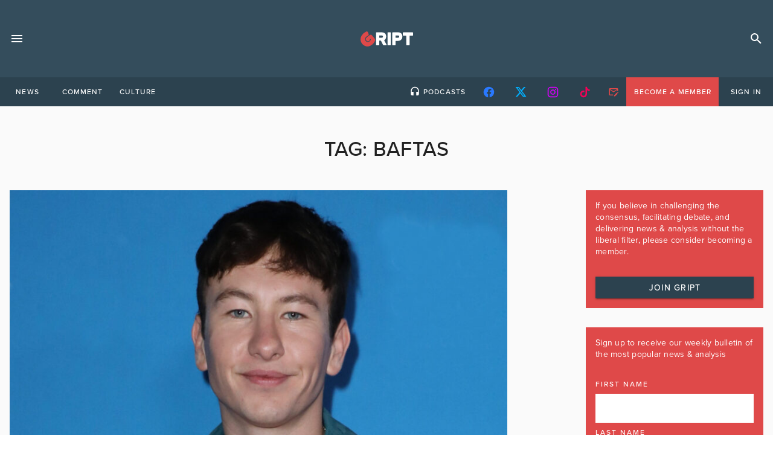

--- FILE ---
content_type: text/html; charset=utf-8
request_url: https://www.google.com/recaptcha/api2/anchor?ar=1&k=6LcFitgbAAAAAJpmPaA7eag3Nil1dMkXJMd_-PoO&co=aHR0cHM6Ly9ncmlwdC5pZTo0NDM.&hl=en&v=N67nZn4AqZkNcbeMu4prBgzg&size=invisible&anchor-ms=20000&execute-ms=30000&cb=g411japhnjiz
body_size: 48784
content:
<!DOCTYPE HTML><html dir="ltr" lang="en"><head><meta http-equiv="Content-Type" content="text/html; charset=UTF-8">
<meta http-equiv="X-UA-Compatible" content="IE=edge">
<title>reCAPTCHA</title>
<style type="text/css">
/* cyrillic-ext */
@font-face {
  font-family: 'Roboto';
  font-style: normal;
  font-weight: 400;
  font-stretch: 100%;
  src: url(//fonts.gstatic.com/s/roboto/v48/KFO7CnqEu92Fr1ME7kSn66aGLdTylUAMa3GUBHMdazTgWw.woff2) format('woff2');
  unicode-range: U+0460-052F, U+1C80-1C8A, U+20B4, U+2DE0-2DFF, U+A640-A69F, U+FE2E-FE2F;
}
/* cyrillic */
@font-face {
  font-family: 'Roboto';
  font-style: normal;
  font-weight: 400;
  font-stretch: 100%;
  src: url(//fonts.gstatic.com/s/roboto/v48/KFO7CnqEu92Fr1ME7kSn66aGLdTylUAMa3iUBHMdazTgWw.woff2) format('woff2');
  unicode-range: U+0301, U+0400-045F, U+0490-0491, U+04B0-04B1, U+2116;
}
/* greek-ext */
@font-face {
  font-family: 'Roboto';
  font-style: normal;
  font-weight: 400;
  font-stretch: 100%;
  src: url(//fonts.gstatic.com/s/roboto/v48/KFO7CnqEu92Fr1ME7kSn66aGLdTylUAMa3CUBHMdazTgWw.woff2) format('woff2');
  unicode-range: U+1F00-1FFF;
}
/* greek */
@font-face {
  font-family: 'Roboto';
  font-style: normal;
  font-weight: 400;
  font-stretch: 100%;
  src: url(//fonts.gstatic.com/s/roboto/v48/KFO7CnqEu92Fr1ME7kSn66aGLdTylUAMa3-UBHMdazTgWw.woff2) format('woff2');
  unicode-range: U+0370-0377, U+037A-037F, U+0384-038A, U+038C, U+038E-03A1, U+03A3-03FF;
}
/* math */
@font-face {
  font-family: 'Roboto';
  font-style: normal;
  font-weight: 400;
  font-stretch: 100%;
  src: url(//fonts.gstatic.com/s/roboto/v48/KFO7CnqEu92Fr1ME7kSn66aGLdTylUAMawCUBHMdazTgWw.woff2) format('woff2');
  unicode-range: U+0302-0303, U+0305, U+0307-0308, U+0310, U+0312, U+0315, U+031A, U+0326-0327, U+032C, U+032F-0330, U+0332-0333, U+0338, U+033A, U+0346, U+034D, U+0391-03A1, U+03A3-03A9, U+03B1-03C9, U+03D1, U+03D5-03D6, U+03F0-03F1, U+03F4-03F5, U+2016-2017, U+2034-2038, U+203C, U+2040, U+2043, U+2047, U+2050, U+2057, U+205F, U+2070-2071, U+2074-208E, U+2090-209C, U+20D0-20DC, U+20E1, U+20E5-20EF, U+2100-2112, U+2114-2115, U+2117-2121, U+2123-214F, U+2190, U+2192, U+2194-21AE, U+21B0-21E5, U+21F1-21F2, U+21F4-2211, U+2213-2214, U+2216-22FF, U+2308-230B, U+2310, U+2319, U+231C-2321, U+2336-237A, U+237C, U+2395, U+239B-23B7, U+23D0, U+23DC-23E1, U+2474-2475, U+25AF, U+25B3, U+25B7, U+25BD, U+25C1, U+25CA, U+25CC, U+25FB, U+266D-266F, U+27C0-27FF, U+2900-2AFF, U+2B0E-2B11, U+2B30-2B4C, U+2BFE, U+3030, U+FF5B, U+FF5D, U+1D400-1D7FF, U+1EE00-1EEFF;
}
/* symbols */
@font-face {
  font-family: 'Roboto';
  font-style: normal;
  font-weight: 400;
  font-stretch: 100%;
  src: url(//fonts.gstatic.com/s/roboto/v48/KFO7CnqEu92Fr1ME7kSn66aGLdTylUAMaxKUBHMdazTgWw.woff2) format('woff2');
  unicode-range: U+0001-000C, U+000E-001F, U+007F-009F, U+20DD-20E0, U+20E2-20E4, U+2150-218F, U+2190, U+2192, U+2194-2199, U+21AF, U+21E6-21F0, U+21F3, U+2218-2219, U+2299, U+22C4-22C6, U+2300-243F, U+2440-244A, U+2460-24FF, U+25A0-27BF, U+2800-28FF, U+2921-2922, U+2981, U+29BF, U+29EB, U+2B00-2BFF, U+4DC0-4DFF, U+FFF9-FFFB, U+10140-1018E, U+10190-1019C, U+101A0, U+101D0-101FD, U+102E0-102FB, U+10E60-10E7E, U+1D2C0-1D2D3, U+1D2E0-1D37F, U+1F000-1F0FF, U+1F100-1F1AD, U+1F1E6-1F1FF, U+1F30D-1F30F, U+1F315, U+1F31C, U+1F31E, U+1F320-1F32C, U+1F336, U+1F378, U+1F37D, U+1F382, U+1F393-1F39F, U+1F3A7-1F3A8, U+1F3AC-1F3AF, U+1F3C2, U+1F3C4-1F3C6, U+1F3CA-1F3CE, U+1F3D4-1F3E0, U+1F3ED, U+1F3F1-1F3F3, U+1F3F5-1F3F7, U+1F408, U+1F415, U+1F41F, U+1F426, U+1F43F, U+1F441-1F442, U+1F444, U+1F446-1F449, U+1F44C-1F44E, U+1F453, U+1F46A, U+1F47D, U+1F4A3, U+1F4B0, U+1F4B3, U+1F4B9, U+1F4BB, U+1F4BF, U+1F4C8-1F4CB, U+1F4D6, U+1F4DA, U+1F4DF, U+1F4E3-1F4E6, U+1F4EA-1F4ED, U+1F4F7, U+1F4F9-1F4FB, U+1F4FD-1F4FE, U+1F503, U+1F507-1F50B, U+1F50D, U+1F512-1F513, U+1F53E-1F54A, U+1F54F-1F5FA, U+1F610, U+1F650-1F67F, U+1F687, U+1F68D, U+1F691, U+1F694, U+1F698, U+1F6AD, U+1F6B2, U+1F6B9-1F6BA, U+1F6BC, U+1F6C6-1F6CF, U+1F6D3-1F6D7, U+1F6E0-1F6EA, U+1F6F0-1F6F3, U+1F6F7-1F6FC, U+1F700-1F7FF, U+1F800-1F80B, U+1F810-1F847, U+1F850-1F859, U+1F860-1F887, U+1F890-1F8AD, U+1F8B0-1F8BB, U+1F8C0-1F8C1, U+1F900-1F90B, U+1F93B, U+1F946, U+1F984, U+1F996, U+1F9E9, U+1FA00-1FA6F, U+1FA70-1FA7C, U+1FA80-1FA89, U+1FA8F-1FAC6, U+1FACE-1FADC, U+1FADF-1FAE9, U+1FAF0-1FAF8, U+1FB00-1FBFF;
}
/* vietnamese */
@font-face {
  font-family: 'Roboto';
  font-style: normal;
  font-weight: 400;
  font-stretch: 100%;
  src: url(//fonts.gstatic.com/s/roboto/v48/KFO7CnqEu92Fr1ME7kSn66aGLdTylUAMa3OUBHMdazTgWw.woff2) format('woff2');
  unicode-range: U+0102-0103, U+0110-0111, U+0128-0129, U+0168-0169, U+01A0-01A1, U+01AF-01B0, U+0300-0301, U+0303-0304, U+0308-0309, U+0323, U+0329, U+1EA0-1EF9, U+20AB;
}
/* latin-ext */
@font-face {
  font-family: 'Roboto';
  font-style: normal;
  font-weight: 400;
  font-stretch: 100%;
  src: url(//fonts.gstatic.com/s/roboto/v48/KFO7CnqEu92Fr1ME7kSn66aGLdTylUAMa3KUBHMdazTgWw.woff2) format('woff2');
  unicode-range: U+0100-02BA, U+02BD-02C5, U+02C7-02CC, U+02CE-02D7, U+02DD-02FF, U+0304, U+0308, U+0329, U+1D00-1DBF, U+1E00-1E9F, U+1EF2-1EFF, U+2020, U+20A0-20AB, U+20AD-20C0, U+2113, U+2C60-2C7F, U+A720-A7FF;
}
/* latin */
@font-face {
  font-family: 'Roboto';
  font-style: normal;
  font-weight: 400;
  font-stretch: 100%;
  src: url(//fonts.gstatic.com/s/roboto/v48/KFO7CnqEu92Fr1ME7kSn66aGLdTylUAMa3yUBHMdazQ.woff2) format('woff2');
  unicode-range: U+0000-00FF, U+0131, U+0152-0153, U+02BB-02BC, U+02C6, U+02DA, U+02DC, U+0304, U+0308, U+0329, U+2000-206F, U+20AC, U+2122, U+2191, U+2193, U+2212, U+2215, U+FEFF, U+FFFD;
}
/* cyrillic-ext */
@font-face {
  font-family: 'Roboto';
  font-style: normal;
  font-weight: 500;
  font-stretch: 100%;
  src: url(//fonts.gstatic.com/s/roboto/v48/KFO7CnqEu92Fr1ME7kSn66aGLdTylUAMa3GUBHMdazTgWw.woff2) format('woff2');
  unicode-range: U+0460-052F, U+1C80-1C8A, U+20B4, U+2DE0-2DFF, U+A640-A69F, U+FE2E-FE2F;
}
/* cyrillic */
@font-face {
  font-family: 'Roboto';
  font-style: normal;
  font-weight: 500;
  font-stretch: 100%;
  src: url(//fonts.gstatic.com/s/roboto/v48/KFO7CnqEu92Fr1ME7kSn66aGLdTylUAMa3iUBHMdazTgWw.woff2) format('woff2');
  unicode-range: U+0301, U+0400-045F, U+0490-0491, U+04B0-04B1, U+2116;
}
/* greek-ext */
@font-face {
  font-family: 'Roboto';
  font-style: normal;
  font-weight: 500;
  font-stretch: 100%;
  src: url(//fonts.gstatic.com/s/roboto/v48/KFO7CnqEu92Fr1ME7kSn66aGLdTylUAMa3CUBHMdazTgWw.woff2) format('woff2');
  unicode-range: U+1F00-1FFF;
}
/* greek */
@font-face {
  font-family: 'Roboto';
  font-style: normal;
  font-weight: 500;
  font-stretch: 100%;
  src: url(//fonts.gstatic.com/s/roboto/v48/KFO7CnqEu92Fr1ME7kSn66aGLdTylUAMa3-UBHMdazTgWw.woff2) format('woff2');
  unicode-range: U+0370-0377, U+037A-037F, U+0384-038A, U+038C, U+038E-03A1, U+03A3-03FF;
}
/* math */
@font-face {
  font-family: 'Roboto';
  font-style: normal;
  font-weight: 500;
  font-stretch: 100%;
  src: url(//fonts.gstatic.com/s/roboto/v48/KFO7CnqEu92Fr1ME7kSn66aGLdTylUAMawCUBHMdazTgWw.woff2) format('woff2');
  unicode-range: U+0302-0303, U+0305, U+0307-0308, U+0310, U+0312, U+0315, U+031A, U+0326-0327, U+032C, U+032F-0330, U+0332-0333, U+0338, U+033A, U+0346, U+034D, U+0391-03A1, U+03A3-03A9, U+03B1-03C9, U+03D1, U+03D5-03D6, U+03F0-03F1, U+03F4-03F5, U+2016-2017, U+2034-2038, U+203C, U+2040, U+2043, U+2047, U+2050, U+2057, U+205F, U+2070-2071, U+2074-208E, U+2090-209C, U+20D0-20DC, U+20E1, U+20E5-20EF, U+2100-2112, U+2114-2115, U+2117-2121, U+2123-214F, U+2190, U+2192, U+2194-21AE, U+21B0-21E5, U+21F1-21F2, U+21F4-2211, U+2213-2214, U+2216-22FF, U+2308-230B, U+2310, U+2319, U+231C-2321, U+2336-237A, U+237C, U+2395, U+239B-23B7, U+23D0, U+23DC-23E1, U+2474-2475, U+25AF, U+25B3, U+25B7, U+25BD, U+25C1, U+25CA, U+25CC, U+25FB, U+266D-266F, U+27C0-27FF, U+2900-2AFF, U+2B0E-2B11, U+2B30-2B4C, U+2BFE, U+3030, U+FF5B, U+FF5D, U+1D400-1D7FF, U+1EE00-1EEFF;
}
/* symbols */
@font-face {
  font-family: 'Roboto';
  font-style: normal;
  font-weight: 500;
  font-stretch: 100%;
  src: url(//fonts.gstatic.com/s/roboto/v48/KFO7CnqEu92Fr1ME7kSn66aGLdTylUAMaxKUBHMdazTgWw.woff2) format('woff2');
  unicode-range: U+0001-000C, U+000E-001F, U+007F-009F, U+20DD-20E0, U+20E2-20E4, U+2150-218F, U+2190, U+2192, U+2194-2199, U+21AF, U+21E6-21F0, U+21F3, U+2218-2219, U+2299, U+22C4-22C6, U+2300-243F, U+2440-244A, U+2460-24FF, U+25A0-27BF, U+2800-28FF, U+2921-2922, U+2981, U+29BF, U+29EB, U+2B00-2BFF, U+4DC0-4DFF, U+FFF9-FFFB, U+10140-1018E, U+10190-1019C, U+101A0, U+101D0-101FD, U+102E0-102FB, U+10E60-10E7E, U+1D2C0-1D2D3, U+1D2E0-1D37F, U+1F000-1F0FF, U+1F100-1F1AD, U+1F1E6-1F1FF, U+1F30D-1F30F, U+1F315, U+1F31C, U+1F31E, U+1F320-1F32C, U+1F336, U+1F378, U+1F37D, U+1F382, U+1F393-1F39F, U+1F3A7-1F3A8, U+1F3AC-1F3AF, U+1F3C2, U+1F3C4-1F3C6, U+1F3CA-1F3CE, U+1F3D4-1F3E0, U+1F3ED, U+1F3F1-1F3F3, U+1F3F5-1F3F7, U+1F408, U+1F415, U+1F41F, U+1F426, U+1F43F, U+1F441-1F442, U+1F444, U+1F446-1F449, U+1F44C-1F44E, U+1F453, U+1F46A, U+1F47D, U+1F4A3, U+1F4B0, U+1F4B3, U+1F4B9, U+1F4BB, U+1F4BF, U+1F4C8-1F4CB, U+1F4D6, U+1F4DA, U+1F4DF, U+1F4E3-1F4E6, U+1F4EA-1F4ED, U+1F4F7, U+1F4F9-1F4FB, U+1F4FD-1F4FE, U+1F503, U+1F507-1F50B, U+1F50D, U+1F512-1F513, U+1F53E-1F54A, U+1F54F-1F5FA, U+1F610, U+1F650-1F67F, U+1F687, U+1F68D, U+1F691, U+1F694, U+1F698, U+1F6AD, U+1F6B2, U+1F6B9-1F6BA, U+1F6BC, U+1F6C6-1F6CF, U+1F6D3-1F6D7, U+1F6E0-1F6EA, U+1F6F0-1F6F3, U+1F6F7-1F6FC, U+1F700-1F7FF, U+1F800-1F80B, U+1F810-1F847, U+1F850-1F859, U+1F860-1F887, U+1F890-1F8AD, U+1F8B0-1F8BB, U+1F8C0-1F8C1, U+1F900-1F90B, U+1F93B, U+1F946, U+1F984, U+1F996, U+1F9E9, U+1FA00-1FA6F, U+1FA70-1FA7C, U+1FA80-1FA89, U+1FA8F-1FAC6, U+1FACE-1FADC, U+1FADF-1FAE9, U+1FAF0-1FAF8, U+1FB00-1FBFF;
}
/* vietnamese */
@font-face {
  font-family: 'Roboto';
  font-style: normal;
  font-weight: 500;
  font-stretch: 100%;
  src: url(//fonts.gstatic.com/s/roboto/v48/KFO7CnqEu92Fr1ME7kSn66aGLdTylUAMa3OUBHMdazTgWw.woff2) format('woff2');
  unicode-range: U+0102-0103, U+0110-0111, U+0128-0129, U+0168-0169, U+01A0-01A1, U+01AF-01B0, U+0300-0301, U+0303-0304, U+0308-0309, U+0323, U+0329, U+1EA0-1EF9, U+20AB;
}
/* latin-ext */
@font-face {
  font-family: 'Roboto';
  font-style: normal;
  font-weight: 500;
  font-stretch: 100%;
  src: url(//fonts.gstatic.com/s/roboto/v48/KFO7CnqEu92Fr1ME7kSn66aGLdTylUAMa3KUBHMdazTgWw.woff2) format('woff2');
  unicode-range: U+0100-02BA, U+02BD-02C5, U+02C7-02CC, U+02CE-02D7, U+02DD-02FF, U+0304, U+0308, U+0329, U+1D00-1DBF, U+1E00-1E9F, U+1EF2-1EFF, U+2020, U+20A0-20AB, U+20AD-20C0, U+2113, U+2C60-2C7F, U+A720-A7FF;
}
/* latin */
@font-face {
  font-family: 'Roboto';
  font-style: normal;
  font-weight: 500;
  font-stretch: 100%;
  src: url(//fonts.gstatic.com/s/roboto/v48/KFO7CnqEu92Fr1ME7kSn66aGLdTylUAMa3yUBHMdazQ.woff2) format('woff2');
  unicode-range: U+0000-00FF, U+0131, U+0152-0153, U+02BB-02BC, U+02C6, U+02DA, U+02DC, U+0304, U+0308, U+0329, U+2000-206F, U+20AC, U+2122, U+2191, U+2193, U+2212, U+2215, U+FEFF, U+FFFD;
}
/* cyrillic-ext */
@font-face {
  font-family: 'Roboto';
  font-style: normal;
  font-weight: 900;
  font-stretch: 100%;
  src: url(//fonts.gstatic.com/s/roboto/v48/KFO7CnqEu92Fr1ME7kSn66aGLdTylUAMa3GUBHMdazTgWw.woff2) format('woff2');
  unicode-range: U+0460-052F, U+1C80-1C8A, U+20B4, U+2DE0-2DFF, U+A640-A69F, U+FE2E-FE2F;
}
/* cyrillic */
@font-face {
  font-family: 'Roboto';
  font-style: normal;
  font-weight: 900;
  font-stretch: 100%;
  src: url(//fonts.gstatic.com/s/roboto/v48/KFO7CnqEu92Fr1ME7kSn66aGLdTylUAMa3iUBHMdazTgWw.woff2) format('woff2');
  unicode-range: U+0301, U+0400-045F, U+0490-0491, U+04B0-04B1, U+2116;
}
/* greek-ext */
@font-face {
  font-family: 'Roboto';
  font-style: normal;
  font-weight: 900;
  font-stretch: 100%;
  src: url(//fonts.gstatic.com/s/roboto/v48/KFO7CnqEu92Fr1ME7kSn66aGLdTylUAMa3CUBHMdazTgWw.woff2) format('woff2');
  unicode-range: U+1F00-1FFF;
}
/* greek */
@font-face {
  font-family: 'Roboto';
  font-style: normal;
  font-weight: 900;
  font-stretch: 100%;
  src: url(//fonts.gstatic.com/s/roboto/v48/KFO7CnqEu92Fr1ME7kSn66aGLdTylUAMa3-UBHMdazTgWw.woff2) format('woff2');
  unicode-range: U+0370-0377, U+037A-037F, U+0384-038A, U+038C, U+038E-03A1, U+03A3-03FF;
}
/* math */
@font-face {
  font-family: 'Roboto';
  font-style: normal;
  font-weight: 900;
  font-stretch: 100%;
  src: url(//fonts.gstatic.com/s/roboto/v48/KFO7CnqEu92Fr1ME7kSn66aGLdTylUAMawCUBHMdazTgWw.woff2) format('woff2');
  unicode-range: U+0302-0303, U+0305, U+0307-0308, U+0310, U+0312, U+0315, U+031A, U+0326-0327, U+032C, U+032F-0330, U+0332-0333, U+0338, U+033A, U+0346, U+034D, U+0391-03A1, U+03A3-03A9, U+03B1-03C9, U+03D1, U+03D5-03D6, U+03F0-03F1, U+03F4-03F5, U+2016-2017, U+2034-2038, U+203C, U+2040, U+2043, U+2047, U+2050, U+2057, U+205F, U+2070-2071, U+2074-208E, U+2090-209C, U+20D0-20DC, U+20E1, U+20E5-20EF, U+2100-2112, U+2114-2115, U+2117-2121, U+2123-214F, U+2190, U+2192, U+2194-21AE, U+21B0-21E5, U+21F1-21F2, U+21F4-2211, U+2213-2214, U+2216-22FF, U+2308-230B, U+2310, U+2319, U+231C-2321, U+2336-237A, U+237C, U+2395, U+239B-23B7, U+23D0, U+23DC-23E1, U+2474-2475, U+25AF, U+25B3, U+25B7, U+25BD, U+25C1, U+25CA, U+25CC, U+25FB, U+266D-266F, U+27C0-27FF, U+2900-2AFF, U+2B0E-2B11, U+2B30-2B4C, U+2BFE, U+3030, U+FF5B, U+FF5D, U+1D400-1D7FF, U+1EE00-1EEFF;
}
/* symbols */
@font-face {
  font-family: 'Roboto';
  font-style: normal;
  font-weight: 900;
  font-stretch: 100%;
  src: url(//fonts.gstatic.com/s/roboto/v48/KFO7CnqEu92Fr1ME7kSn66aGLdTylUAMaxKUBHMdazTgWw.woff2) format('woff2');
  unicode-range: U+0001-000C, U+000E-001F, U+007F-009F, U+20DD-20E0, U+20E2-20E4, U+2150-218F, U+2190, U+2192, U+2194-2199, U+21AF, U+21E6-21F0, U+21F3, U+2218-2219, U+2299, U+22C4-22C6, U+2300-243F, U+2440-244A, U+2460-24FF, U+25A0-27BF, U+2800-28FF, U+2921-2922, U+2981, U+29BF, U+29EB, U+2B00-2BFF, U+4DC0-4DFF, U+FFF9-FFFB, U+10140-1018E, U+10190-1019C, U+101A0, U+101D0-101FD, U+102E0-102FB, U+10E60-10E7E, U+1D2C0-1D2D3, U+1D2E0-1D37F, U+1F000-1F0FF, U+1F100-1F1AD, U+1F1E6-1F1FF, U+1F30D-1F30F, U+1F315, U+1F31C, U+1F31E, U+1F320-1F32C, U+1F336, U+1F378, U+1F37D, U+1F382, U+1F393-1F39F, U+1F3A7-1F3A8, U+1F3AC-1F3AF, U+1F3C2, U+1F3C4-1F3C6, U+1F3CA-1F3CE, U+1F3D4-1F3E0, U+1F3ED, U+1F3F1-1F3F3, U+1F3F5-1F3F7, U+1F408, U+1F415, U+1F41F, U+1F426, U+1F43F, U+1F441-1F442, U+1F444, U+1F446-1F449, U+1F44C-1F44E, U+1F453, U+1F46A, U+1F47D, U+1F4A3, U+1F4B0, U+1F4B3, U+1F4B9, U+1F4BB, U+1F4BF, U+1F4C8-1F4CB, U+1F4D6, U+1F4DA, U+1F4DF, U+1F4E3-1F4E6, U+1F4EA-1F4ED, U+1F4F7, U+1F4F9-1F4FB, U+1F4FD-1F4FE, U+1F503, U+1F507-1F50B, U+1F50D, U+1F512-1F513, U+1F53E-1F54A, U+1F54F-1F5FA, U+1F610, U+1F650-1F67F, U+1F687, U+1F68D, U+1F691, U+1F694, U+1F698, U+1F6AD, U+1F6B2, U+1F6B9-1F6BA, U+1F6BC, U+1F6C6-1F6CF, U+1F6D3-1F6D7, U+1F6E0-1F6EA, U+1F6F0-1F6F3, U+1F6F7-1F6FC, U+1F700-1F7FF, U+1F800-1F80B, U+1F810-1F847, U+1F850-1F859, U+1F860-1F887, U+1F890-1F8AD, U+1F8B0-1F8BB, U+1F8C0-1F8C1, U+1F900-1F90B, U+1F93B, U+1F946, U+1F984, U+1F996, U+1F9E9, U+1FA00-1FA6F, U+1FA70-1FA7C, U+1FA80-1FA89, U+1FA8F-1FAC6, U+1FACE-1FADC, U+1FADF-1FAE9, U+1FAF0-1FAF8, U+1FB00-1FBFF;
}
/* vietnamese */
@font-face {
  font-family: 'Roboto';
  font-style: normal;
  font-weight: 900;
  font-stretch: 100%;
  src: url(//fonts.gstatic.com/s/roboto/v48/KFO7CnqEu92Fr1ME7kSn66aGLdTylUAMa3OUBHMdazTgWw.woff2) format('woff2');
  unicode-range: U+0102-0103, U+0110-0111, U+0128-0129, U+0168-0169, U+01A0-01A1, U+01AF-01B0, U+0300-0301, U+0303-0304, U+0308-0309, U+0323, U+0329, U+1EA0-1EF9, U+20AB;
}
/* latin-ext */
@font-face {
  font-family: 'Roboto';
  font-style: normal;
  font-weight: 900;
  font-stretch: 100%;
  src: url(//fonts.gstatic.com/s/roboto/v48/KFO7CnqEu92Fr1ME7kSn66aGLdTylUAMa3KUBHMdazTgWw.woff2) format('woff2');
  unicode-range: U+0100-02BA, U+02BD-02C5, U+02C7-02CC, U+02CE-02D7, U+02DD-02FF, U+0304, U+0308, U+0329, U+1D00-1DBF, U+1E00-1E9F, U+1EF2-1EFF, U+2020, U+20A0-20AB, U+20AD-20C0, U+2113, U+2C60-2C7F, U+A720-A7FF;
}
/* latin */
@font-face {
  font-family: 'Roboto';
  font-style: normal;
  font-weight: 900;
  font-stretch: 100%;
  src: url(//fonts.gstatic.com/s/roboto/v48/KFO7CnqEu92Fr1ME7kSn66aGLdTylUAMa3yUBHMdazQ.woff2) format('woff2');
  unicode-range: U+0000-00FF, U+0131, U+0152-0153, U+02BB-02BC, U+02C6, U+02DA, U+02DC, U+0304, U+0308, U+0329, U+2000-206F, U+20AC, U+2122, U+2191, U+2193, U+2212, U+2215, U+FEFF, U+FFFD;
}

</style>
<link rel="stylesheet" type="text/css" href="https://www.gstatic.com/recaptcha/releases/N67nZn4AqZkNcbeMu4prBgzg/styles__ltr.css">
<script nonce="T5IJdQxyeaSfuOPEHhaprA" type="text/javascript">window['__recaptcha_api'] = 'https://www.google.com/recaptcha/api2/';</script>
<script type="text/javascript" src="https://www.gstatic.com/recaptcha/releases/N67nZn4AqZkNcbeMu4prBgzg/recaptcha__en.js" nonce="T5IJdQxyeaSfuOPEHhaprA">
      
    </script></head>
<body><div id="rc-anchor-alert" class="rc-anchor-alert"></div>
<input type="hidden" id="recaptcha-token" value="[base64]">
<script type="text/javascript" nonce="T5IJdQxyeaSfuOPEHhaprA">
      recaptcha.anchor.Main.init("[\x22ainput\x22,[\x22bgdata\x22,\x22\x22,\[base64]/[base64]/[base64]/bmV3IHJbeF0oY1swXSk6RT09Mj9uZXcgclt4XShjWzBdLGNbMV0pOkU9PTM/bmV3IHJbeF0oY1swXSxjWzFdLGNbMl0pOkU9PTQ/[base64]/[base64]/[base64]/[base64]/[base64]/[base64]/[base64]/[base64]\x22,\[base64]\\u003d\\u003d\x22,\[base64]/CksKtwoNjw4MEwoNAw4zDtFPCiWDDpGTDrcKZw7nDszB1wot5d8KzGcKCBcO6wr/Co8K5ecKFwr9rO3tqOcKzD8O2w6wLwoV7Y8K1wo0VbCVhw5BrVsKgwqcuw5XDmnt/[base64]/Dh0M7w6LDl8KWNCYQw7MJWMOZwpAkX8OdW2hBZMOuI8O+fMOuwpDCiWLCtFgAGcOqNTDCpMKewpbDgnt4wrpFAMOmM8Okw7/DnxBVw5/DvH56w77CtsKywp7DmcOgwr3CpWjDlCZSw5HCjQHCh8K0Jkg8w73DsMKbGWjCqcKJw6cyF0rDnmrCoMKxwqbCrw8vworCjgLCqsOUw4AUwpA7w5vDjh07MsK7w7jDt2Y9G8OhQcKxKTLDlMKyRhTCpcKDw6MRwocQMxfClMO/wqMeY8O/wq4eX8OTRcOWGMO2LRNcw48Vwr1Uw4XDh0LDjQ/[base64]/DtmA+Q8OzWcOgwpfCoTPCn8K4R8OiwqzDpBd3PibDgC7DjsK+wppjwo7Ci8OswpHDnx3DuMKpw7LCjzgRwr7CtC/[base64]/DnD5Cw6IBw6dhw6/CjUvDt29Mw5/DoQYkN3bCgUwRwoHCvmTDj0HDhcKtYEYNw7rCsxnCnB7Cv8Ksw7nCvMKzw5xWwrJBNTLDkVNtw7PCqsKuLMKmwoPCtcKLwp0qIsOoEMK+wphYw4MDTgIfGCHDpsOww6HDiy/[base64]/CvsKjw6DDtsOXDxdOwp1Uwp/CgQNibAXDvUDCocO0wpHDrwFzfMOeN8OqwprCln7CiVzCvMKcflcdw5F5FHTDnsOuZcO7w73Dj1zCvcKsw4oHHAJ8w67DnsOawo0AwobCon3DqnDDn2ccw4DDlMKtw5/[base64]/DvsKYw41gQsKkQSvDj3JkwqRKwrHDtMOuQ8OBwqTCjMK1wp/Cl1ZIw6LCu8KaNxrDq8Ojw5glKcKzUhMlIcKOfMOZw5vDk0gfOMOuQMOAw4HChjHCh8OUOMOnPwfDkcKKG8KGw4AxXCdcTcK2IsOxw5TCksKBwpNRWsKFd8O8w6Zrw73DpcKSQ3/Dhx8owo5OCG16w6fDlz/CpMOiYENjwowBEE7DqMOwwqPDmMOIwqnCncO9wqHDsyYxwpHCjHLCjMKFwogdWjPDtcOswqbCj8KCwpduwo/DhDImaWfDnkrCunsIV1TDhAkqwovCpiwKPMOlGiJ9ecKawp/DrcODw6jDoUIwRMKlFMK2O8O/[base64]/wpbDv8OJw4QiNCDDqcOUw5Mpw7QjwozCjBcUw5RBwrHCihxVwrAHA3nCq8OXw54Oay8owqXCssKiNUNZLsOYw5IYw5NJfg1eSsOMwqgCJnFhR287wrxffsOFw6NSw4Mxw5PCpsOZw717J8KMf2zDrsOGw6LCtcKDw6p0CsOoWMO1w6/CtCRGO8Kkw7DDnMKDwrgewqLDii8YXMK4YkMtO8OJw6QzL8OhHMOwDlTCp1VnIsK6ehrDmsKwIynCsMKSw5XChsKXMsO4woTDlFrCtsO/w5fDpyPDhGHCgMO6McK2w5sZbQxywqhLFT0ww4TChMKOw7TDlMKBwqbDr8Kvwo1yOcOVw6vCisO5w7AYCQvDpXYQLnM/w40cw61FwrPCnU7DoUM1PxTCkcOLSArCqRPDgMOtGD3CisOBw63CncKBfRtWMSFQLMK5wpEKFCzDmyF1wpjCm0xGwpFywrjDosOWfMKlw7HDpMOxGnDCisO8J8Khwrpkw7TDlcKhPVzDrW4yw4bDp0oiGsO8choxw4zDjMKrwo/CicKmX3LCmBB4IMKjBMOpcsOcwpU/[base64]/DvMKuwpMNAQnDl8KsKMOROHvClhLDucK1eQlNFB/[base64]/CojR3w5nCqEfDucKhb8KwQcKofDbCpsKFUn/DgFApacK8UsO6w6Yww4tZABJ5wohuw4gzScOLHsKmwocnTcOYw63CncKLJSdQwrFrw4DDog9yw4/Dl8KIMjDDpsK6w40wI8OSEsK/wpXDo8O7KMOzYTp6wr8wG8OtcMKCw5XDgAJwwodjRGJHwrnCscKGLcO6wr5cw5vDsMOAw5DCrg9nG8K1acOUOQfDgF/Cs8OOwq7CvsKNwrDDksOGBXFawpFmSypocsOnZj/CiMO1ScKdbcKFw7/Dt1HDhAhswot0w5xbwq3DuXwdA8OQwq/[base64]/CvsKlw57ChsK4PB8cw7wVwolyAR9yOMObcD/CrsOgw5PCo8OfwoXDqsOew6nCvT3CtMOELADCmwYGHkxnwqHDssObI8KNBcKvM3rCtMKPw58HVcKgJzpYVsK4asKydADCoUzDkcOewpfDrcO/U8KewqrCrMK2w5bDt1A1w7Atw7AXG1I2ZDxrwpDDp1PClHTCpSbDgjnCsmzDunTCrsOjw7ohckPCg28+DsO4wrlCwqnDmsKywrJjw6YVPsOyEsKNwrtfNcKewqDCnMKbw4ZJw6Rewq0XwrNJK8ORwp17ES3Cpnwww4rDiC/CisOuwrs/[base64]/FMKYXkvCjMOzwqwpF8OpZsKFw7oOTcOeYsKww6sSw6dFwq3DscOlwpDCiTzDgcKnw4gtJsKcFsK4SsKyZkzDncO/bgVJcxJYw4xnwqvDgMKiwooEwp3CkzMCw4/ClMO9wqbDicOswr7CusKIEcKeD8K6Y2Q8dMO9MMKUKMKAw5ksw6pfYic3X8Ksw5E/[base64]/T8OxQgrCm8K+w5HDtyLChsOvGE3CnMKdYR8+wrUxw63DuVfDt2jCjMOow6sEIXLDlVLDv8KBR8OcScOFYcObJgzCnHtwwrJMeMOkNER/WiAewo7DmMKyFG3DncOCw6HDjcOsdX8mfRLDjMOzSsO5dCQYKm9bwr3CmkRqwrXDncO5HUwUw6jCs8O9w70zwoxbw6vCiBlLwqgPSwREw6LDq8K0w5HCr3/DuAJAc8KgG8OCwpLDjsOPwqMqW11Xag01Z8OGb8KqAMOVBnTCmcKTa8KaIMKCwpTDvzvCnEQbZ1gzw67Dn8KUMErDksO/C0jCqMOmSxzDoA7Cm1/DvBjDrcKew4F9w4bCn3o6aU/[base64]/UcK9OcO/T8OnB8KGw4jDlA3DplbDt8KcQ3vDvlHCt8KOIsK+w4bDjMKFw7dsw7jDvngENS3Cr8K7w7jCghLDjsKKw4wEJsOLJsOVZMK+w4Vow5jCkUPDjH/Cr1vDjyfDvBbCvMOTw7ZpwqvCscKfwpJFwpoVwro9wr4zw7fDqMKndBXDqnTCon3DncOiZcK8WMKHPMOYNsObAMKKERl8RFHClcKjC8O7wowBKUAfAsOuwqB/IMOvZcOVHsKmw4jDhcO1wpImU8OJHyzCgD3Du0fClWDCoRdcwqgTW1wCXMK4worDhGDDvg4ow5DCtmnDs8OqecK7wqlywp3DicObwrY1woLCvsK9wpZ0wpJpw4zDtMOiw4HCgR7DsQjDgcOeSz7DlsKpU8O1wrPCllfDisKgw6J/cMK+w4USF8OLW8K9wo9SC8Kkw7fCkcOefizDslPDhlt2wokmTBFGDxnDu1vCncO3CQNuw440wr1mw7fDqcKUwo4YQsKkw7F5wp0ZwqnDohrDhy3Dr8K9w5XDjAzCmcKfwr3DuDTCosOPFMKIOR/DhjLDiwfCt8KQLmsYwrfDq8OVwrUfTg4dwoXDrXbChcK0dBnCusOEw4zCvcKCw7HCpsKGwrRSwo/Co17ClAHCuVvDlcKCMA3DkMKNJMOtCsOUT1Yvw7LCgkTCmisxw4fCkMOewqBKd8KAOytXIMOtw4M8wpfDhMOOWMKrcho/wo/DtWfCoHYHdwnDrMONw41qw44Kw6zCiW/Dr8K6eMOcwot9LsOmAsKzw53DsUQVAcOwRW/CjwnDkRE1b8Otw67CrlAnb8KSwo9XMMKNYBTDo8KwHsKnE8O/[base64]/[base64]/Dt8OXPFTCgsKTOQXCpMK2JHAuw4zDqyfDv8OefsKkbSnDpcKxw5nDuMK+wpLDmkdGaycCGMKMN1dSwrBkf8ODw4JmKXF9wpvCqQYEBj9rwq/Dn8OwGsKhw6hJw50ow5ATwqDDulp9Iyh7LDJSKnPCpsOnewZRKFrDpzPDsznCncO9BXF2ZVAnbcK0woHDonwOGiASwpHCjcOOZMKqw44kUsK4GAMdEWnCjsKYAB3CjTNHSMK9w7rCmcKPE8KBHMOUdQLDsMKFwobDlCTDkFVtVsKTwrbDvcOJw456w4YfwobCsU/[base64]/Nyc4UhxIw63DpFLDgQU0PCvCp8K7I0LCq8K3eWjCj1wPScKQTibDh8KSw7jCr0wOJMOKZcOjwpslwoLChsO5TWMVwpPCu8K3wosuVyTCicKew7FDw5DCoMOmJMOADgxXwr3CoMOjw69/woPCqVTDgk8OdcKzwo8GHHk9M8KNQsKMwoLDl8KGw4DDu8Kyw7FhwpzCiMO7PsObCMKYZz7DtMKywoZkwpFSwpYZZi7CoGjDunlFEcOgP07DqsKyJcKYRnvCuMOCA8OmVnjCusOifhjDoRDDtsK/[base64]/YMO5w6PCgcO4PcKRdsOsw5nCiXwaNsK6Yx7CvmbDi1rDnB8iw60qXmTDmcKfw5PDk8OoB8ORDsKmQsOWa8O/ICJAw6IMBEQJw5vDvcOXMRDCsMKXLsOaw5QxwrMnBsOOwq7DncOkFcKNOX3DlMKNLid1ZXXCoFg+w7s4wpPDiMKQPcOeVMKKw45mwpoIWVhKHlXDg8OBwoXCscK7U3wYE8OJEHsEw4t5QihdRMKUWsOVH1HCjTbCkAdewp/CgGjDsy7Cu0JMw6dUMigQHMOiScKSDG5pZAUAOcO5wofCij3DtMOEwpPDty/CmcOpwo4iJCXCgMKEKsO2emR8wopnwonCuMOZwojClsKXwqBxQsOXwqBSe8ODF2RJUGvCgUnCghbDucKlwp/DtsKMwpfCg1xidsKjV1XDqMKmwqApAGnDnELDnFPDpMKkwpbDgcObw4tJC2HCiSjCk2JgVsKnwrnCtgbCp2fCgU5qB8OmwrsULwAmE8Kqwr88w67CscOSw7kgwrzCiAkcwqPChDDDo8KhwpB4T0HChQvDtXnDuzbDqMO2w5p7wqvCjWBVLMK8YSvDvhV/OyfCt2nDncOaw7zDvMOhwpbDvRXCtAcTDsO6wrXDkcKoPMKbw7Mxwp/DicKHwo9xwrsQwq58AcOkw7VlWsOYwok4woVpacKDwqZrw47DtFhaw4fDk8OzaTHClRtgcTLCncOuJ8O9w5bCtMKCwqUWBH3DlMKNw5zCm8KATcK9CXjCuXBtw4dGw5XClcK/[base64]/wqMjJlPDgmZ+wrA7NMOIw5bCrcKBWUl1wpIZMxPCpC3DncKhw7Qpw791w7vDqFTCksOlwofDh8O7ZRcnw4rCqlrCk8OBcwjDr8O+EsK1wofCgBXDlcO5NsOtN0fDvm9Cwo/Do8KBHcOKwozDqcOxw5XCqU4pw5DCpmIww793w7ROw5XCpsOdFEjDl09eGCMmXBlybsOuwpU+W8Kww5I/[base64]/[base64]/DnlfDlsKnwqLDtzZUP0fDlMOnQlMEBcKAbTUewprDlSzCkMKFH0TCh8OgE8O2w5zCiMO5w7/DncKhwpfCjUtew7kiIcKywpEYwrlnwqHCuwbDk8O7KiHCt8OEd1vDqcOxWWBVNcOQSsKNwo/[base64]/DvcKfwrbCjMOwZsOcwofComDCvEvCjUFyw5zDnFbClcKQOlYgXMOYw7zDgidEFTjDs8OYPsKiwrvDlxbDtsOHD8O6OD9QR8KGCsO4WAVvW8O0NMONwpTChsKyw5bDuwZMw4xhw43DtMOOHsK9XcKpOcOgO8O0JMKDw4jDs3/CrkvDs3xCJMKWw5zCscOTwojDgMK0W8OtwpzDiU0UDhrCkzzDiDttXsKXw5TDkHfDsFYfS8ObwoNjw6BzRC3Ds143HMK2wrvCqcOYw51sScKXJMKMw5J6w5oRwr/DjcOdw44LehHCmsK6wqZTwpsYEMK8YcKdw5fCvzw1Z8KdW8KCw57Cm8O6FRo0w5bCmQzDvgvCtg1+RUodDwbDrcOfNS8PwqTCgELCvWbCmsKkwqbDlcK3VR/DiRTCvBtAVzHChVvCn1zCiMOtDR3DkcOyw6LDpVJew6d6wrXCqzrCmsORHMOJw7DDksK6wqPDpClvwrnDrUdtwofCscOSw5fDh1g3wrDCvS7CsMK1KsKBwozCsEkowpt7dkbCisKBwqAaw6BLcVBWw5jDun55wplawoXDtjQ2GjBew6NYwrXCj2dSw5Vzw6/DmHrDsMOyMMOew6bDvMKOeMO2w4EpYcKCwr9Wwowjw7jDssOrAWgmwpnCt8Odwp03w5/CowfDu8K3Fy7DrAVwwprCoMKXw6h6w7FvSMK7RTlZPUhPC8KjOMKlwr1/[base64]/DusKLwp8QBRLChcOKMnc8T8KDwqoOw5AQwoTClXF2wpEKwpLCjQoaAFE5EiLCscOve8OldQISw59RQ8OXwq4OS8KuwpAbw4XDoV4IasKqFF52GcKGQFHCi2zCs8K/[base64]/[base64]/DqW/DllIwaxwPe8KfCj3Cg0DCsG3Dv8OKw5LDqsOkM8KIwr4KYcOBN8OawpjCh2jClQp3PMKBwr0JA3wTWWAKDcO5a0LDksOiw4YRw6FRwoJhKHHDhCvDk8OCw5zCrWgpw63CjHpVw47DkwbDqyomGRXDu8Kiw5XCm8KRwo5/w4HDlzzCr8OKw4rCq3vCkibDtcOjbi4wA8OwwpIFwrzDlkJTw5tKwoU9O8OIw5YbdwzCvcOCwqNLwqszZcOhE8OwwqxxwqVEwpRfw63CnlfDjsO2SnzDnDNTw7bDssOYw6syKjTDi8KIw4dUwol/bgXCl2BWwpDCjzYuwrMyw4rCkCHDpMKnZ0ILwo0WwpxkW8Omw5p0w5bDgMKQUxcgXxkaQnhdPm3Dq8KIFHd7wpHDqMOaw4nDlsO1w7dlw6XCicOxw4fDtsOIIT5aw4JvPsOrw5/CiDHDusK+w4ZlwoRBNcO5DcKUSFDDrcKFwrPCrkodQw8Qw7oodcKZw7LDu8O4V09Xw4VOLsO+bV/DrcK4w4V1AsOLfFzDksK+LsK2Ew4EYcKKFS0jJyMPwpPDp8OwK8OXwpx0ZQTCgk3CgMKhRyIwwpx8LMO/LV/Dg8KoSBZjw6XDhMK5AnNtE8KXwqxTcy9SA8KyRnLCoXPDtD9hH2jDoyVmw6AqwqN9BD4IV3vDg8O9wqdre8O5KiZZMsKFU2NEwoQpwrTDki51Cm7DqCHDksKBGsKKw6LCt1JCTMOuwrsPX8KtAn/Dm1hWEDQPAnnCgcOAw5fDl8K7wpTDgsOjQMKDemQtw7jCkUlLwo4sb8OmeTfCrcKqwpPCicO6w67DqMO2AMK+LcOOwpvCvAfCo8K8w7V+aU5pw53DosOOdMKKC8KUNsOsw6sBDR0/XzMfaHrDoifDvnnCn8Kzwq/CpWHDvMO8YsKHJMOAPiVdwrwNOVRUw4otw67ChcOGwpsuT1TDgsK6wozCqH7CtMOgw79/O8OmwpVSWsOJb27Dujhiwp5TcG7DgBbCiTjCuMOLIcKmIC3DucO9wrPCjUMDwprDjsOBwojDqcKkBMKpGwpKK8KCwrtDAz3DpnnCjU/CrsO+K2dlwpFuYEJ8WcKWw5bCq8OYehPCiDwKVjkPNHnDvlkJMh3DuVXDtQwjHFjDqsObwqPDqcKdwoLCi2U1w4PCpcKDwrojHMOzacKBw4kYw4J4w6DDgMOwwox0K1xqd8K1WjMRw6BUwpNpewRvah7Dq0/CpcKLw6BtExkqwrHChMOtw4Uuw4bCucODwqg4SsOFS3TClRFebjHDnXzDm8K8wropwpMPAjFUworCiABOcWxxTMOlw4fDiR/DrsOPXMOCCjtOeGbCpkXCoMOzw57CujPChcKTB8Kuw6Mww5zDtMORw5BnFsO5AMOPw6TCrjJVPBnDpALCm3TDgcK9U8OdDycNw7B2PlDChcKdG8OPw6lvwoUOw6o8wpbDlsKIwozDlDoJO1PDt8Opw6LDh8OgwrjCuhRlw41nw4/DsCXDnsKAYsKXwqXDrcK4XsOWc3EdM8OXwqPCjQbDrsOeG8KKwoglw5QewqTDg8K3w4bDu3vCh8OiDcK1wrfDjsKzbsKFwrkzw6IUwrE1PcKCwrtAwpETbVDCrmDDu8O/UsOJw7jDqU3CvRFYfWzDgcO/w77Dr8O2w5nCpsOQwpnDhiHCh0cdwrRLw6PDksKzwrnCpMOfwovChxbCoMOAKw1KbyoAw4DDkh/[base64]/[base64]/Dg8OgwrRhw6lCFMK4X8O8w4/Dqg/Cp3bDh2zDp8KQdcOuZ8KtZ8KudMOgwpdbw5vChcKFw7PChcO8w7nDqcO1bgIvw4EmaMKtGS/[base64]/Cmx9hwq/[base64]/ZTp8wqDDhcKdwp50T2jDpFnCiiMbezhvw4/Cn8O7wr3CmcKabsKlw5bDvE8hE8KCwrVjwqTCjsKSDA7CucONw5LCoSVAw4fCpUp+wqMIPMK7w4gnHsOdaMK/M8OeDMONw4bDhz/CmcOzFkRAPVLDnsOHScKDMnU8WRZVwpFiwrBuKcOLw40fNB1fPsKPcsO4wqvCuXbCqsO3w6bChivCo2rDlMK7KsKtwqdVfMOdVMKwY03DrsOKwqjCuGhbwqDCk8KldQTDkcKAwqTCpw/[base64]/ccOtw7A4ZnpBwrvDvE9FRsONTFIKwp3DucKJw6p2w5fChMOxUcOGw7LDqjzCuMOkJsOvw7/Dj3rCmSTCrcOnwr03wqDDiyzCqcOzXMOAGXzDrMOzBMK9JcOKw48PwqVsw6lbPELCuhHCjArCt8KvPEFIVSHCkDJ3woQORFnCqcK3XCokG8KKw7Zjw5XCnW3DtsKnw5Mow7jDisOzw49RHMO9wolsw4zDgcOrfmLCuyzClMOMwoB+SiXCrsOPGRDDucOpTsK/YgcMWMK8wpTCtMKXGVfDmsO+wpw3A2fCt8OoCgnClcK6cyTDpMKDwqhBw47Di2vDsQ0CwqgcBMKvwoBrw6s5HMOFJBUJVlASaMO0cHo3cMOmw68nchnChXHCqQpccyIWwrbCv8KiR8OEw7dnHcKjwrNxXj7CrmLCrkJRwrBLw5/CuQzChcKzw4DDlwHCo3rDqzUfEcOMc8K8woEqZF/DhcKEIcKqwpzClCAOw47Du8K2ew5xwpsvdcK3w55Lw5jDhyfDu1XCm3PDnDc8w55DKibCqHfDmMKyw6hiTBjCmsKUaR5Ywp/DmMK5w7HDrDBldcKewqAKw4lAH8OiM8KIX8Ozwo9OMsO+GMO2aMODwoHCj8KydRQRVjRYPQN5wrhowpXDkcKufcOpWArDhMKcUEYwXsO6OsOTw7nCisKjdFpSw53CqCnDq0nCpMO8wqjDrwR9w4cIBx/CkULDqcKCwrp5BDE2N0DDp3PDuljCnsOBXsO1w4/CjQQKwqXCo8OYZcKTE8OuwqpADcO0HUUzPMOAw4BEKSdCM8O+w4dOGGVUw6XDhUkCwpvDr8KODsKLZn/[base64]/Tn9IT21mG2zDtjMsJw48w5nDnMOeEMK2BlNIw4rDr1LDoifCj8OPw6rClyoKZsK0wpsRSsKxShDCoRTCksOcwoNbwo/CtXHCjsK+bHUtw5bDqsOCQcOlNMOuwprDlWfCkUA6UwbCicOuwr/Dt8KWGlzDr8OJwq3Ct1puT0jCisOBGMOjKEfDgsO8DsOhKl/DhsOpAsKIRyPDvMK+dcOzw7ksw79+wpbCrcOgP8Kxw4x3w6pbbhDChcOwcsKmwoPCtcOZwqZew4PCksO4U28/wqbDqsOWwqpSw5HDsMKNw4QEwo/[base64]/Jis6wr/CksOswrbCtDt2emYaLmrCqMKpw7LCtcO8wpsJw5Eow4TCqsOUw7tUNU/CmU3Dg0NxeVTDvcKAHMKSBkxrw6TDoUgmCzHCucKhw4NCYcOvYFNUFX1jwpBJwo/CvMOCw4nDrwUJw5fDt8OXw4rCrBA2RDdewqrDi3R6wo0GEsKxWsOtRkgpw7vDgsOiChlrYQXCqcOHGA3CscOZfDhpdRorw5tFdWbDqMKlasKtwqxlwqrDu8KxeEDCiFd6ewNOPsKDw4DCiFnClsOtw68ic2FxwoZNEMKuM8KtwrExHXUOR8OcwpoDAS8gBg/DuBXDj8OWIMOXw7kGw6FgasOww4EuGMOKwoheJz3DjsOiZMOlw6vDtcOvwonCpDTDssO4w7F4MMO4ScOMSFnCnRLCsMK5M2jDq8KqO8KyMVjDjMOaACAww7vDscKSJcOaAGnCkBrDu8KQwrzDmVwsVUgEwo0qwqsKw5nCoH7DjcKOwq3DuTghAlk/wqAZWVYDIyvDmsO/a8KENVswO2fDh8OYC2/[base64]/Dk1PCkGzChMKPwrYMwrPDuEjCuRkCCcO1w63CvsOyNg7CjMO7wrANw7DCoiXChMKeXMOrwq3CjcK6wr4+B8KUJsONw6LDuzvCs8OfwpjCrkjDrAsNecOtZ8K5BMKnw5ojw7LDpTliS8Ojw4/CoQo7HcOMw5fDvcO0P8OAw5jDkMOAwoBvdEkLw4lWDsOqw4LDhjhtwobClHPDrgfDpMKnw5IiYsK3wpkTIx9fw43DhlxMdEs7c8KHQcOdXhbCqlnCuyRhOUZXwq3CkSMyBcKkJ8OQRy/DpVFbMcK3w60DTcOmwplKW8KuworClmsMWmxqGS1ZG8KDw6zDjcK4QMKqw5BGw5jDvTnCmDRIw5LCjmXCtcKXwoYTw7HDi0zCtlRNwowWw5HDnxYAwpsjw4XCt1vDrShVDVl3TmJdwozCjcKRBMKxfTItOcOgwo/CuMOjw4HCl8OtwqYBIx/Djx8bw7AkRsONwrHCmlXDj8KXw6wKwovCocO2fznCncKRw7TDq00jCGfCqMOYwr10JEMfSMKNw7zDjcOLFn0iw63ClMOnw7/[base64]/CshTDpcKtwoxWW8Obw4ccUMOSw7dmwrtFDcKvHEPDs27CsMKuFH4UwpISHinCvSltwprCtcOiEsKQXsOcIcKZw6rCscO8wodXw7lrXB/[base64]/[base64]/Cn8KkF25Pw4x1MTDDrMK8w5J9w5oYccKZw7tfwovDncOKw7IRP3xfSTLDusKQDzXCqMKaw6/CuMK3w70GLsO8LXNQUiTDlcOzwpcpMDnCmMKBwpZ4QDpmwrceCEbDtSXDsVYSw6LDhDTCpsK/[base64]/[base64]/w5zCgsK3w7fDm8K0LcO/w6DDgMOFWnbDm8OUwqDCs8O1w5NAYsKbwr/Dm0HCvCTCnsOhwqbDrFPDiWI0JkYVwrARH8OiKMKow6FVw6obwrfDjcO8w4whw6/ClmQlw7UJZMKRPCnDojpGw4Bywq9qbz/DmxckwoAAb8OowqkpFsOTwo80w6JZQsK/R2w4HMKRXsKIeVkIw4AvZGfDt8KOEMO1w4PCigzDoEHChcOBw5jDrFJsTsOMw5LCssOAYcOTw7Bkw5rDscKKX8OWFsKKw6rDuMOzJ3wVwo0OHsKOQsObw7bDnMK1NDl0ScKLZ8OEw6cNwoTCvMOyOcO/[base64]/DhsOoenrDox5swr3CpRlUUDPDoQR4w47DgHEEwofCk8O7w4PDkTvCgQvDmCZhO0cGw4/CqmU/[base64]/[base64]/CuRbCuMK+NcKfVCXCkMKBfEsiwrXDsMKEaXbCsy0VwrzDl3UCI3Z2AB1bwrljXzt5w6/CgCZlWUDDj3nCgsO/[base64]/Cq8KDwprDjGd4EMK+IhPDrWDCiMOKDU0Fw7JFOMOkwpHChl11InBwwrHCjwrDjcKqw5bCuj3ChsO6KjLDiiA2w7NCw7XCm0jCtMOwwr3CgsOWTmw/EcOAfnEWw6LDmsOtQwUhw6c/wp7CiMKtR2gYK8OTwqUqBMKaPAxywp/Dl8Kcw4NldcOBPsK9wqYJwq4mQsO8wpgBwoPChMKhRlDCk8O4wplZwoB5w5LDvsK/M1l0HcOJC8KMEHfDrQTDl8K+wqI5woxrwq/[base64]/w5EDw7kWeMOWJE/Di1jCq8O9wqEPT8O8JyQow4fCn8Kpw5NHw7LDgcKee8OVCj11woJOC1NdwoNrw6DCnhnCjSrCncKGwqHDgcKacRLDncKSVFFZw6bCoTAOwqI7WRxAw4bDhcOOw6TDiMKaZ8KfwrPCtMO6ZMOldcOMJMOIwqoOYMOJEMKTKsOeHWPCs1XDi0bCmsOQMTPCusKgXX/DmMOgGMKvRMKcPMOQwofDg3HDiMK3wpAYMMKwdsKbP3sQXsOIw4PCtMKyw5wkwoDDqxvCmMOfMgvDpMKjPX99wpLDmcKqwo82wrjChhHCrMOUw6dGwpPClcKIbMKcwpUdaEUHIWzDmMKnOcKUwrXCmFDDrcKEw6XCn8K5wrTDrxV1fQ7CsADDoXgGGhpZwq8sVcK/NldXw7/CixTDql3CmsKHH8K8wp4GWMKbwq/[base64]/DrknDjcODwphOCDw2wpcpw4rCusKDwqXDicKtwqsLZMOUwpJ0wqPDgsKtCcK6wq5cTFTCg0/CqcOZwrPCvCknwqtBb8OmwoPDkcKRCsOKw69dw6/CrnEPNSMLHFQNOx3CmsKJwqpTelXDoMOHFiPCmHJuwonDncKMwqrClcKzSjYjP0tWIVNSQFPDv8OQAlUfwrPDsyDDmMOGSl95w485wr59woDCi8KlwoRBX0ENHsORXnYww7kCIMKcBgDDq8K1w5tvw6XDpMK0WsOnw6vCqVPDsUNHwojCp8OYw6vDkw/DiMOtwoTDvsOGAcKpYMOqQsKAwo3DncOEIsKMw7vCq8O9wo8oajbDsTzDkGZ0wppHFMOQw6RUd8Oxwq0Hf8KeXMOMw60CwqBMVBHCmMKabDrDkC7CshzCl8KUJ8OHwpQqwq7DqA5oIgsnw6lmwq9kSMKncBnDqUQ/c0vDl8Oqwp1oZ8O9WMKHwoNcRcO6w4M1JnQWw4HDkcKeYQDDgcKfwqHCncOqWRsIw6M+V0AvISbCoQphSwBcwqDDpBUOTDoPa8O1wrjDosKewofDpGBeTCDCl8KxK8KWHcOMw6TCoj4Qw6geb1XDjF06wq/[base64]/CmxYkHg4bw59kCwQxIsK5wrt3w5HCrsOWw4zCl8OjXC1owrjCusO3TnQxw57DjkQITMKUQlhUQHDDmcOKw7fChcO5c8OyCmEPw4UCXinDn8O1cFPDscOfBsKxLGjCjMKicAonHcKmPHTCk8KXfcKJw7fDmzkLwonCnRkEJsOiYMO4QEAewovDlC9Fw6QICQ4TMX4/O8KPYncpw7gPw4TCsA4tYSvCszjCr8KoeVtWw4lwwqhPCcOGckZew7zCiMKCw44ewojDjSTDjcKwKxgnCGkxw6hgRMKTw4zCiQ4Hw5rDuCoCXmDDhcOBw7vDv8Oqwp5Uw7bDizpRwoTCh8ORF8K7w50+wp/DhzTDkcOlOQNBOMKNw584GHETw6ReNWo8CcOnIcOFw7jDmcONKDw/MRk3IsKow6JAwrFEBTTCkysXw7nDrUYmw481w4vCpHs0eCLChsOwwpJUIsKrwpPDg1TCl8Ohwq3DscKmdcOrw4zCrQYcwodZUMKRw7jDh8OmKkMbwo3DuCPCmsO/ORvDl8OdwoXDocOswozDgTXDq8Kbw5rCgUIcN1QLRxBgCcKhEUwEZy5jNSjCnALDhlhSw6PDnAMYIMOmw5I9wqfCsRbDkxzDj8KbwptdNGV/QsO3YDjCiMKOCRPDjsKBw4oUwoAwPMOUw6V9RcOXWHV3GcOPw4bCqx98w6bDmSbDo2nCkXDDjMO+wpZkw7/ClT7Dintsw7okwp7DhMOgwroGdwTDlsK7KAtWTSJ9wpZKLyvCpMOjQMKvAmFNw5J9wr5xIMKMS8OVw6rDhsKDw6/[base64]/[base64]/BMK4XcOrP8OQw70nEMObIg3DkMO3KMKfw6sHfG3DtMK6w6nDgCTDoV4mX1lVIUgAwpDDkUDDmDDDlsKnM3bDgCvDsXvCrEjCjMKGwpVdw4AWfgJbwprCpkttw4/Dt8O8wqrDo3ASwpjDuSMmc0hxw583TMKKwpPDs07DuEHChsOGw5ADwoN2AcOmw6TCrTE1w75SelUew41ePSYEZXktwrFMWsKcKMKrB3YFf8KsZm/[base64]/[base64]/DgR3CrysIwqosw6bCtgzCo8KjVVHDnXbCksOGw6fDrcK9FUPDrMKUw7tnwrLDvsK6w7HDiilSKxkBw5sIw4t4FEnCoB0Xw6fCp8O0SxExA8KEw7vCi3ovwp9zXcOvwqczSG/[base64]/[base64]/[base64]/DnsOdwoHDuMOHw6XDhWrCp8KOAcOxcVzCvcOXMsOGw6o+Bk16E8Ome8KKagtDUXzDhcKEwq/CpMOswosMw50efgzDqWTDumDDr8OuwqDDvwwSwrlPaDU5w5/Dpz/DrAddGGrDkx1Vw4nDsCnCv8K0woLCvCnCisOOw6J8wogGwr1AwqrDvcOKw5bDr2JST15TYEROwprDg8KmwrfClsK3w53DrWzCj0gPSAtcNMKyGyTDjmg5wrDDgsKpE8KawqlZH8KQwq/ClMKXwpB4w5LDq8O2w4rDlsK9U8KRXh3CqcKrw7vCohDDsDDCsMKVwr/[base64]/DhsOeGEvChsOQRcOsGw4kdz3DjA5mwptfwovDmw/CrHUpwozDrMK3YMKAL8KywqnDgMK/wrtzJMOWBMKFCV7CixjDq20xLiXCksOpwqUddGpew5/DsFcYWCfCvHMzK8KTfnZFwo3CkQvDpgcrw5MrwoBAMy3CicKrCEorBjpYw57CuR11wrHDncK4Qj/[base64]/DmQ5gRmXDqMOrCcOncFBLOFh4w4vClBMtPHQIw6LDusOCw5xdwqXDv2ZBeC0Kw5XDnQMew7vDkMOiw5ZCw40wNEbChMOjWcOuwrgDCMKtwpZWTiPDisObf8KzGMK9JTTCjkzCgBjDhT/CpsKCJsKgL8OpJBvDuTLDgDfDl8KEwrfCocKYw7MwaMK+w6lfCSnDlnvCoDTCpHLDoyoeU1PCksOUw7XDusOOwpfDnWVkF2HCjl8hWsK/w7bCt8KqwozCvQ/DghgHdkkJNmg7XVfDmGLCvMKvwqfCpcK4JcOFwrDDncO7el7DqmzDrXjDosKMAcO3woTDu8Kkw7HDnsKlHx1mwr5KwrnDoEt1wp/CncOOw7UUw4pmwqTChMKmVyfDs1LDnMKdwq8Rw68KRcK/w4bCt2HDm8OAwrrDvcOwZzzDkcO4w73DgAPCrcKHXEjClWonw6PDvcOPwr0bEMO4w4jCr2Fdw71Zw7fCmsOJSMOJJhbCpcKIeGTDn1I5wr/[base64]/CgMOqTSJSIEHCiMOkw5HClGLDm8ORVMKAE8OKWUHCpcK7fMOCO8KERFjDthUjfGPCr8OfLMKCw6zDg8KwH8OLw4osw4ESwqHCkz9+ZF/[base64]/DgAXDqMOOwo7DhMOufMOBMwfCu8OvcsOjXC9lfjZSazrCiyZhwqXCoGvDhFXCgcOjK8K1dW48JjjCjsKhw5UgWzXCisOkwp7DhcKlw4ERbMK7woJDbMKhLcKAAsO6w7zDkMKBLG/CkgtSEE4owrs9Z8OvfTp4ZsObw4/ChsKLwpogM8KJw7/Cly14woXCpcOgwqDDrcO0w6p8w4/DignDqSnDpsKnwqjCncK7wrXCvcOdw5TCpsKpS30WPcKPw5Newr4kVXHCi1HCpsKWwrXDmsOLFMKywprChMOVKxQtQANsD8K5VcOawoXDiGrDm0IGw4jDl8OEw7vDiS7CpgPDvhvDsV/Cvl5WwqMgwptQwo1TwpzDiGkNw4ZKw7DCsMOMLMKhw7INb8Oyw5/DvWLCiUJ+VnR1FMOdaWfDnsKiwohVRSrChcK8EMO+LjFNwpcMTVc/HhYNw7d9d3Rlw50Dw5xYcsOSw5JtIsOFwrDClw5WRcKkwqnDrMOfUsOZVcO7aw/DosKswrZww4NlwqxZbcOCw4kkw6vCnMKAGMKFKkrCsMKawpPDgMK9Q8O6B8O+w7QMwoQ9Yloxwo3DpcKBwofClxHDvsO9w5pWw4DDtUnChgJcLcOtwojDjxl3EnbCgH4bG8K5DsKdHsKGOQTDuQ9ywrTCucOaNhTCvkwRWMO0KMK7wpwTQ1PDlQsbwonCnWl/wpfDtk8fW8KEEcOCP3zCqsKqwrXDqSPDuSkpH8OSw5bDn8OxUT3Ch8KRPcO5w5Y8X3bDmnAgw6zDkG8Gw65Lwq1+wofCkcKiwqvCnS0hwoLDlwAJFsK7ElAYZcO1WhZ9wp8Pw7Q3Ly3DnQPCssOzwptnw6vDjcKDw6hWwrJow4wEw6bChMOKc8K/AA9OTBLCs8KUwp42w7rCjsOYwppnVkJ7e0ljwpteWsOAw7wIaMKYZgcFwpvCqsOIw5/[base64]/Cp0M0McOGVmrCkFPDhMOPKy/CsjlDQ09uTcKBPRQLw5A5wr/[base64]/CkcOSwrvClwrDuVZUw5MXOcKXwoAo\x22],null,[\x22conf\x22,null,\x226LcFitgbAAAAAJpmPaA7eag3Nil1dMkXJMd_-PoO\x22,0,null,null,null,1,[21,125,63,73,95,87,41,43,42,83,102,105,109,121],[7059694,508],0,null,null,null,null,0,null,0,null,700,1,null,0,\[base64]/76lBhnEnQkZnOKMAhnM8xEZ\x22,0,0,null,null,1,null,0,0,null,null,null,0],\x22https://gript.ie:443\x22,null,[3,1,1],null,null,null,1,3600,[\x22https://www.google.com/intl/en/policies/privacy/\x22,\x22https://www.google.com/intl/en/policies/terms/\x22],\x22ZFQh3UOHFthmLPyrJmxcZC3XHsXUlO6WKA9w7c3idnU\\u003d\x22,1,0,null,1,1769690508040,0,0,[114],null,[232,209],\x22RC-5g3I66GIKu2T_w\x22,null,null,null,null,null,\x220dAFcWeA4yeMDvEVudn24x0d5wQvD6hqcRHFEBJspeYe6Y0cdLVJ4d7WAZjn0rdZbXclj_kZ6c6U_d4HLzruVCwEvNiCwXM-8rXg\x22,1769773308182]");
    </script></body></html>

--- FILE ---
content_type: application/javascript; charset=UTF-8
request_url: https://gript.ie/wp-content/plugins/cbxwpbookmark/assets/js/cbxwpbookmark-public.js?ver=2.0.6
body_size: 8517
content:
(function ($) {
    'use strict';

    function cbxwpbookmark_copyStringToClipboard(str) {
        // Create new element
        var el   = document.createElement('textarea');
        // Set value (string to be copied)
        el.value = str;
        // Set non-editable to avoid focus and move outside of view
        el.setAttribute('readonly', '');
        el.style = {position: 'absolute', left: '-9999px'};
        document.body.appendChild(el);
        // Select text inside element
        el.select();
        // Copy text to clipboard
        document.execCommand('copy');
        // Remove temporary element
        document.body.removeChild(el);
    }

    function cbxwpbookmark_stripslashes(str) {
        // +   original by: Kevin van Zonneveld (http://kevin.vanzonneveld.net)
        // +   improved by: Ates Goral (http://magnetiq.com)
        // +      fixed by: Mick@el
        // +   improved by: marrtins
        // +   bugfixed by: Onno Marsman
        // +   improved by: rezna
        // +   input by: Rick Waldron
        // +   reimplemented by: Brett Zamir (http://brett-zamir.me)
        // +   input by: Brant Messenger (http://www.brantmessenger.com/)
        // +   bugfixed by: Brett Zamir (http://brett-zamir.me)
        // *     example 1: stripslashes('Kevin\'s code');
        // *     returns 1: "Kevin's code"
        // *     example 2: stripslashes('Kevin\\\'s code');
        // *     returns 2: "Kevin\'s code"
        return (str + '').replace(/\\(.?)/g, function (s, n1) {
            switch (n1) {
                case '\\':
                    return '\\';
                case '0':
                    return '\u0000';
                case '':
                    return '';
                default:
                    return n1;
            }
        });
    }

    $(document).ready(function () {

        var ajaxurl     = cbxwpbookmark.ajaxurl;
        var awn_options = {
            labels: {
                tip: cbxwpbookmark.awn_options.tip,
                info: cbxwpbookmark.awn_options.info,
                success: cbxwpbookmark.awn_options.success,
                warning: cbxwpbookmark.awn_options.warning,
                alert: cbxwpbookmark.awn_options.alert,
                async: cbxwpbookmark.awn_options.async,
                confirm: cbxwpbookmark.awn_options.confirm,
                confirmOk: cbxwpbookmark.awn_options.confirmOk,
                confirmCancel: cbxwpbookmark.awn_options.confirmCancel
            }
        };

        //on click on +add  it will open the boomark panel
        $(document.body).on('click', '.cbxwpbkmarktrig', function (event) {
            event.stopPropagation();
            event.preventDefault();

            //var $this            = $(this);
            var $bookmark_btn = $(this);
            //var $bookmark_panel = $bookmark_btn.next('.cbxwpbkmarklistwrap');

            //console.log(cbxComputePosition);


            //console.log(computePosition);

            //window.FloatingUIDOM.computePosition($bookmark_btn[0], $bookmark_panel[0]).then(({x, y}) => {
            /*cbxComputePosition($bookmark_btn[0], $bookmark_panel[0]).then(({x, y}) => {
                console.log(x);
                console.log(y);

                Object.assign($bookmark_panel[0].style, {
                    left: x+'px',
                    top: y+'px'
                });
            });*/

            //var test = reposition($bookmark_btn[0], $bookmark_panel[0]);

            var $logged_in = Number($bookmark_btn.data('loggedin')); //user logged in or not

            //if guest return with warning
            if ($logged_in === 0) {

                CBXWPBookmarkEvents_do_action('cbxwpbookmark_trigger_gust', $bookmark_btn, $bookmark_panel);

                var $bookmark_guest_panel = $bookmark_btn.next('.cbxwpbkmarkguestwrap');
                /*cbxReposition($bookmark_btn[0], $bookmark_guest_panel[0],{
                    position: 'bottom-middle'
                    //container: $bookmark_panel[0].getBoundingClientRect()
                });*/

                /* window.computePosition($bookmark_btn[0], $bookmark_guest_panel[0], {
                     placement: 'bottom',
                     strategy: 'fixed', //fixed | absolute
                     middleware: [window.autoPlacement()],
                 }).then(({x, y}) => {
                     Object.assign($bookmark_guest_panel[0].style, {
                         left: x+'px',
                         top: y+'px'
                     });
                 });*/

                $($bookmark_guest_panel).toggle('fast', function () {

                });

                //$bookmark_guest_panel.show();
                //$bookmark_guest_panel.toggle();

                return;
            }

            var $bookmark_panel = $bookmark_btn.next('.cbxwpbkmarklistwrap');

            CBXWPBookmarkEvents_do_action('cbxwpbookmark_trigger_user', $bookmark_btn, $bookmark_panel);

            var $object_id   = $bookmark_btn.data('object_id'); //post id
            var $object_type = $bookmark_btn.data('type'); //post type

            //user category or global category mode
            if (cbxwpbookmark.bookmark_mode !== 'no_cat') {
                //if mode is user_cat or global_cat

                CBXWPBookmarkEvents_do_action('cbxwpbookmark_trigger_cats_pre', $bookmark_btn, $bookmark_panel);

                var $cat_add_form  = $bookmark_panel.find('.cbxwpbkmark_cat_add_form');
                var $cat_edit_form = $bookmark_panel.find('.cbxwpbkmark_cat_edit_form');
                var $cat_book_list = $bookmark_panel.find('.cbxwpbkmark_cat_book_list');
                var $cat_edit_list = $bookmark_panel.find('.cbxwpbkmark_cat_edit_list');
                var $toolbar       = $bookmark_panel.find('.cbxwpbkmark-toolbar');

                $bookmark_panel.find('.cbxlbjs-searchbar').val('');
                $bookmark_panel.find('.cbxwpbkmark-field-cat').val('').removeClass('error');
                $bookmark_panel.find('.cbxwpbkmark-form-note').hide().text('').removeClass('cbxwpbkmark-form-note-success');

                $cat_add_form.hide();
                $cat_edit_form.hide();
                $cat_edit_list.hide();
                //$toolbar.find('.cbxwpbkmark-toolbar-listcat').hide();
                $toolbar.find('.cbxwpbkmark-toolbar-listcat').addClass('cbxwpbkmark-hide');

                $cat_book_list.show();
                //$toolbar.find('.cbxwpbkmark-toolbar-newcat').show();
                $toolbar.find('.cbxwpbkmark-toolbar-newcat').removeClass('cbxwpbkmark-hide');
                $bookmark_btn.find('.cbxwpbkmarktrig_label').text(cbxwpbookmark.add_to_head_default);

                /* cbxReposition($bookmark_btn[0], $bookmark_panel[0],{
                     position: 'bottom-middle'
                     //container: $bookmark_panel[0].getBoundingClientRect()
                 });*/

                /* window.computePosition($bookmark_btn[0], $bookmark_panel[0], {
                     placement: 'bottom',
                     strategy: 'absolute', //fixed | absolute
                     middleware: [window.autoPlacement()],
                 }).then(({x, y}) => {
                     Object.assign($bookmark_panel[0].style, {
                         left: x+'px',
                         top: y+'px'
                     });
                 });*/

                $($bookmark_panel).toggle('fast', function () {
                    //if current user can not create category
                    if (Number(cbxwpbookmark.user_can_create_cat) === 0) {
                        $cat_add_form.remove();
                        $toolbar.find('.cbxwpbkmark-toolbar-newcat').remove();
                    }

                    //show the ajax icon
                    $bookmark_panel.find('.cbxwpbkmarkloading').show();
                    //send ajax request to popular the categories as fresh

                    var data = {
                        'action': 'cbx_find_category',
                        'security': cbxwpbookmark.nonce,
                        'object_id': $object_id,
                        'object_type': $object_type
                        //'cbxbookmark_lang': cbxwpbookmark.cbxbookmark_lang
                    };

                    $.post(ajaxurl, data, function (response) {
                        response = $.parseJSON(response);

                        if (response && response.code === 1) {
                            //categories found
                            $bookmark_panel.find('.cbxwpbkmarkloading').hide();

                            var cats             = $.parseJSON(response.cats);
                            var $bookmark_count  = Number(response.bookmark_count);
                            var $bookmark_byuser = Number(response.bookmark_byuser);

                            if ($bookmark_byuser > 0) {
                                $bookmark_btn.addClass('cbxwpbkmarktrig-marked');
                            } else {
                                $bookmark_btn.removeClass('cbxwpbkmarktrig-marked');
                            }

                            //update bookmark count
                            $bookmark_btn.find('.cbxwpbkmarktrig-count').html($bookmark_count);

                            var $cat_options_add  = '';
                            var $cat_options_edit = '';

                            cbxwpbookmark.user_current_cat_count = cats.length;
                            cbxwpbookmark.user_current_cats      = cats;

                            $.each(cats, function (key, val) {
                                $cat_options_add += '<li class="cbxlbjs-item" data-privacy="' + cats[key].privacy + '" data-incat="' + cats[key].incat + '"  data-value="' + cats[key].id + '"><span title="' + cbxwpbookmark_stripslashes(cats[key].cat_name) + '" class="cbxlbjs-item-name">' + cbxwpbookmark_stripslashes(cats[key].cat_name) + '</span></li>';
                                $cat_options_edit += '<li class="cbxlbjs-item" data-privacy="' + cats[key].privacy + '" data-incat="' + cats[key].incat + '"  data-value="' + cats[key].id + '"><span title="' + cbxwpbookmark_stripslashes(cats[key].cat_name) + '" class="cbxlbjs-item-name">' + cbxwpbookmark_stripslashes(cats[key].cat_name) + '</span></li>';
                            });

                            $cat_book_list.find('.cbxwpbkmarklist').html($cat_options_add);
                            $cat_edit_list.find('.cbxwpbkmarklist').html($cat_options_edit);

                            if ((cbxwpbookmark.max_cat_limit > 0) && (cbxwpbookmark.user_current_cat_count >= cbxwpbookmark.max_cat_limit)) {
                                //$bookmark_panel.find('.cbxwpbkmark-toolbar-newcat').hide();
                                $bookmark_panel.find('.cbxwpbkmark-toolbar-newcat').addClass('cbxwpbkmark-hide');
                            }

                            CBXWPBookmarkEvents_do_action('cbxwpbookmark_trigger_cats_loaded', $bookmark_btn, $bookmark_panel, cats);

                        } else {
                            //failed to get category for this user

                            $bookmark_panel.find('.cbxwpbkmarkloading').hide();
                            $cat_book_list.show();

                            //if no category found show message and put option to create one
                            $bookmark_panel.find('.cbxwpbkmarklist').hide();
                            if ($bookmark_panel.find('.cbxwpbkmark-lbjs').find('.cbxwpbkmarklist-nocatfound').length === 0) {
                                if (cbxwpbookmark.bookmark_mode === 'user_cat') {
                                    $bookmark_panel.find('.cbxwpbkmark-lbjs').append('<p class="cbxwpbkmarklist-nocatfound"><span data-clicked="0" class="cbxwpbkmarklist-nocatfoundtrig">' + response.msg + '</span></p>');
                                } else if (cbxwpbookmark.bookmark_mode === 'global_cat') {
                                    $bookmark_panel.find('.cbxwpbkmark-lbjs').append('<p class="cbxwpbkmarklist-nocatfound">' + response.msg + '</p>');
                                }

                            }

                        }

                    });
                });
            }
            else {
                CBXWPBookmarkEvents_do_action('cbxwpbookmark_trigger_nocats_pre', $bookmark_btn, $bookmark_panel);

                //no category or single click mode
                var $busy = Number($bookmark_btn.data('busy'));
                if ($busy === 1) return;


                $bookmark_btn.data('busy', 1);
                //$bookmark_btn.addClass('cbxwpbkmarktrig-busy');
                $bookmark_btn.addClass('running');

                var $bookmark_label   = $bookmark_btn.data('bookmark-label');
                var $bookmarked_label = $bookmark_btn.data('bookmarked-label');
                var $show_count       = Number($bookmark_btn.data('show-count'));
                var $display_label    = Number($bookmark_btn.data('display-label'));

                CBXWPBookmarkEvents_do_action('cbxwpbookmark_trigger_nocats_bk_click', $bookmark_btn, $bookmark_panel, $object_id, $object_type, 0);//last param category id

                var bookmarkData = {
                    'action': 'cbx_add_bookmark',
                    'security': cbxwpbookmark.nonce,
                    'cat_id': 0,
                    'object_id': $object_id,
                    'object_type': $object_type
                    //'cbxbookmark_lang': cbxwpbookmark.cbxbookmark_lang
                };

                $.post(ajaxurl, bookmarkData, function (response) {
                    response = $.parseJSON(response);

                    var $bookmark_count  = Number(response.bookmark_count);
                    var $bookmark_byuser = Number(response.bookmark_byuser);

                    $bookmark_btn.data('busy', 0);
                    //$bookmark_btn.removeClass('cbxwpbkmarktrig-busy');
                    $bookmark_btn.removeClass('running');

                    var $show_count_html = '';
                    if ($show_count) {
                        $show_count_html = '(<i class="cbxwpbkmarktrig-count">' + $bookmark_count + '</i>)';
                    }

                    var $bookmark_label_html = '';

                    var $display_label_style = '';
                    if ($display_label === 0) {
                        $display_label_style = ' style="display:none;" ';
                    }

                    if ($bookmark_byuser > 0) {
                        $bookmark_label_html = '<span class="cbxwpbkmarktrig-icon"></span><span class="ld ld-ring ld-spin"></span><span ' + $display_label_style + ' class="cbxwpbkmarktrig-label">' + $bookmarked_label + $show_count_html + '</span>';

                        $bookmark_btn.addClass('cbxwpbkmarktrig-marked');
                        //$bookmark_btn.html($bookmark_label_html+$show_count_html);
                        $bookmark_btn.html($bookmark_label_html);
                    } else {
                        $bookmark_label_html = '<span class="cbxwpbkmarktrig-icon"></span><span class="ld ld-ring ld-spin"></span><span ' + $display_label_style + ' class="cbxwpbkmarktrig-label">' + $bookmark_label + $show_count_html + '</span>';

                        $bookmark_btn.removeClass('cbxwpbkmarktrig-marked');
                        //$bookmark_btn.html($bookmark_label_html+$show_count_html);
                        $bookmark_btn.html($bookmark_label_html);
                    }

                    CBXWPBookmarkEvents_do_action('cbxwpbookmark_trigger_nocats_bk_response', response, $bookmark_btn, $bookmark_panel, $object_id, $object_type, 0); //last param is cat id

                    /*$bookmark_btn.find('.cbxwpbkmarktrig-count').html($bookmark_count);

                    if ($bookmark_byuser > 0) {
                      $bookmark_btn.addClass('cbxwpbkmarktrig-marked');
                    } else {
                      $bookmark_btn.removeClass('cbxwpbkmarktrig-marked');
                    }*/

                    //show modal alert if there defined
                    if (response.alert_msg) {
                        new AWN(awn_options).warning(response.alert_msg);
                    }
                });//end response


            }//end no cat mode

        });//end: on click on +add  it will open the boomark panel

        //on click add category(show category form panel)
        $(document.body).on('click', '.cbxwpbkmark-toolbar-newcat', function (event) {
            event.preventDefault();

            var $this = $(this);

            var $bookmark_panel = $this.closest('.cbxwpbkmarklistwrap');
            var $cat_add_form   = $bookmark_panel.find('.cbxwpbkmark_cat_add_form');
            var $cat_book_list  = $bookmark_panel.find('.cbxwpbkmark_cat_book_list');
            var $cat_edit_form  = $bookmark_panel.find('.cbxwpbkmark_cat_edit_form');
            var $cat_edit_list  = $bookmark_panel.find('.cbxwpbkmark_cat_edit_list');
            var $toolbar        = $bookmark_panel.find('.cbxwpbkmark-toolbar');

            if ((cbxwpbookmark.max_cat_limit > 0) && (cbxwpbookmark.user_current_cat_count >= cbxwpbookmark.max_cat_limit)) {
                //$this.hide();
                $this.addClass('cbxwpbkmark-hide');
                alert(cbxwpbookmark.max_cat_limit_error);
                return;
            } else {
                //hide new button, show list button
                //$toolbar.find('.cbxwpbkmark-toolbar-listcat').show();
                $toolbar.find('.cbxwpbkmark-toolbar-listcat').removeClass('cbxwpbkmark-hide');
                //$this.hide();
                $this.addClass('cbxwpbkmark-hide');

                $cat_book_list.hide(); //hide default category list panel
                $cat_edit_list.hide(); //hide bookmark manage categories
                $cat_add_form.show(); //show category create form wrapper
                $cat_edit_form.hide(); //hide category edit

                $cat_add_form.find('.cbxwpbkmark-form-note').val('').hide();
                $cat_add_form.find('.cbxwpbkmark-field-cat').val('');
                $cat_add_form.find('.cbxwpbkmark-field-catid').val('0');

                //$cat_add_form.find('.cbxwpbkmark-field-privacy').val(1);
                $cat_add_form.find('.cbxwpbkmark-field-privacy').val(cbxwpbookmark.category_default_status);

                $cat_add_form.find('.cbxwpbkmark-field-cat').focus();
                $bookmark_panel.find('.cbxwpbkmarktrig_label').text(cbxwpbookmark.add_to_head_cat_create);
            }
        });//end: on click add category(show category form panel)

        //on click manage categories
        $(document.body).on('click', '.cbxwpbkmark-toolbar-editcat', function (event) {
            event.preventDefault();

            var $this        = $(this);
            var $object_id   = $this.data('object_id'); //post id
            var $object_type = $this.data('type'); //post type

            var $bookmark_panel = $this.closest('.cbxwpbkmarklistwrap');
            var $cat_add_form   = $bookmark_panel.find('.cbxwpbkmark_cat_add_form');
            var $cat_book_list  = $bookmark_panel.find('.cbxwpbkmark_cat_book_list');
            var $cat_edit_form  = $bookmark_panel.find('.cbxwpbkmark_cat_edit_form');
            var $cat_edit_list  = $bookmark_panel.find('.cbxwpbkmark_cat_edit_list');
            var $toolbar        = $bookmark_panel.find('.cbxwpbkmark-toolbar');

            $cat_add_form.hide();
            $cat_edit_form.hide();
            $cat_book_list.hide();
            $cat_edit_list.show();
            //$this.hide();

            //$toolbar.find('.cbxwpbkmark-toolbar-newcat').hide();
            $toolbar.find('.cbxwpbkmark-toolbar-newcat').addClass('cbxwpbkmark-hide');
            //$toolbar.find('.cbxwpbkmark-toolbar-listcat').show();
            $toolbar.find('.cbxwpbkmark-toolbar-listcat').removeClass('cbxwpbkmark-hide');

            $cat_edit_list.find('.cbxlbjs-searchbar').val('');
            $bookmark_panel.find('.cbxwpbkmarkloading').show();

            var data = {
                'action': 'cbx_find_category',
                'security': cbxwpbookmark.nonce,
                'object_id': $object_id,
                'object_type': $object_type,
                // 'cbxbookmark_lang': cbxwpbookmark.cbxbookmark_lang
            };

            $.post(ajaxurl, data, function (response) {
                response = $.parseJSON(response);

                if (response && response.code === 1) {
                    //categories found
                    $bookmark_panel.find('.cbxwpbkmarkloading').hide();

                    var cats = $.parseJSON(response.cats);

                    var $cat_options_add  = '';
                    var $cat_options_edit = '';

                    cbxwpbookmark.user_current_cat_count = cats.length;
                    cbxwpbookmark.user_current_cats      = cats;

                    $.each(cats, function (key, val) {
                        $cat_options_add += '<li class="cbxlbjs-item" data-catname="' + cbxwpbookmark_stripslashes(cats[key].cat_name) + '" data-privacy="' + cats[key].privacy + '" data-incat="' + cats[key].incat + '"  data-value="' + cats[key].id + '"><span title="' + cbxwpbookmark_stripslashes(cats[key].cat_name) + '" class="cbxlbjs-item-name">' + cbxwpbookmark_stripslashes(cats[key].cat_name) + '</span></li>';

                        $cat_options_edit += '<li class="cbxlbjs-item" data-catname="' + cbxwpbookmark_stripslashes(cats[key].cat_name) + '" data-privacy="' + cats[key].privacy + '" data-incat="' + cats[key].incat + '"  data-value="' + cats[key].id + '"><span title="' + cbxwpbookmark_stripslashes(cats[key].cat_name) + '" class="cbxlbjs-item-name">' + cbxwpbookmark_stripslashes(cats[key].cat_name) + '</span></li>';

                    });

                    $cat_book_list.find('.cbxwpbkmarklist').html($cat_options_add);
                    $cat_edit_list.find('.cbxwpbkmarklist').html($cat_options_edit);

                    $bookmark_panel.find('.cbxwpbkmarktrig_label').text(cbxwpbookmark.add_to_head_cat_list);

                } else {
                    //failed to get category for this user

                    $bookmark_panel.find('.cbxwpbkmarkloading').hide();

                    //$cat_book_list.hide();
                    //$cat_edit_list.show();

                    //if no category found show message and put option to create one
                    $cat_edit_list.find('.cbxwpbkmarklist').hide();
                    if ($cat_edit_list.find('.cbxwpbkmarklist-nocatfound').length === 0) {
                        if (cbxwpbookmark.bookmark_mode === 'user_cat') {
                            $cat_edit_list.find('.cbxwpbkmark-lbjs').append('<p class="cbxwpbkmarklist-nocatfound"><span data-clicked="0" class="cbxwpbkmarklist-nocatfoundtrig">' + response.msg + '</span></p>');
                        } else if (cbxwpbookmark.bookmark_mode === 'global_cat') {
                            $cat_edit_list.find('.cbxwpbkmark-lbjs').append('<p class="cbxwpbkmarklist-nocatfound">' + response.msg + '</p>');
                        }
                    }

                }

            });
        });//end: on click manage categories

        //on click list categories
        $(document.body).on('click', '.cbxwpbkmark-toolbar-listcat', function (event) {
            event.preventDefault();

            var $this        = $(this);
            var $object_id   = $this.data('object_id'); //post id
            var $object_type = $this.data('type'); //post type

            var $bookmark_panel = $this.closest('.cbxwpbkmarklistwrap');
            var $cat_add_form   = $bookmark_panel.find('.cbxwpbkmark_cat_add_form');
            var $cat_book_list  = $bookmark_panel.find('.cbxwpbkmark_cat_book_list');
            var $cat_edit_form  = $bookmark_panel.find('.cbxwpbkmark_cat_edit_form');
            var $cat_edit_list  = $bookmark_panel.find('.cbxwpbkmark_cat_edit_list');
            var $toolbar        = $bookmark_panel.find('.cbxwpbkmark-toolbar');

            $cat_add_form.hide();
            $cat_edit_form.hide();
            $cat_book_list.show();
            $cat_edit_list.hide();

            //$toolbar.find('.cbxwpbkmark-toolbar-newcat').show();
            $toolbar.find('.cbxwpbkmark-toolbar-newcat').removeClass('cbxwpbkmark-hide');
            //$toolbar.find('.cbxwpbkmark-toolbar-listcat').hide();
            $toolbar.find('.cbxwpbkmark-toolbar-listcat').addClass('cbxwpbkmark-hide');

            $cat_book_list.find('.cbxlbjs-searchbar').val('');
            $bookmark_panel.find('.cbxwpbkmarkloading').show();

            var data = {
                'action': 'cbx_find_category',
                'security': cbxwpbookmark.nonce,
                'object_id': $object_id,
                'object_type': $object_type,
                //'cbxbookmark_lang': cbxwpbookmark.cbxbookmark_lang
            };

            $.post(ajaxurl, data, function (response) {
                response = $.parseJSON(response);

                if (response && response.code === 1) {
                    //categories found
                    $bookmark_panel.find('.cbxwpbkmarkloading').hide();

                    var cats = $.parseJSON(response.cats);

                    var $cat_options_add  = '';
                    var $cat_options_edit = '';

                    cbxwpbookmark.user_current_cat_count = cats.length;
                    cbxwpbookmark.user_current_cats      = cats;

                    $.each(cats, function (key, val) {
                        $cat_options_add += '<li class="cbxlbjs-item" data-catname="' + cbxwpbookmark_stripslashes(cats[key].cat_name) + '" data-privacy="' + cats[key].privacy + '" data-incat="' + cats[key].incat + '"  data-value="' + cats[key].id + '"><span title="' + cbxwpbookmark_stripslashes(cats[key].cat_name) + '" class="cbxlbjs-item-name">' + cbxwpbookmark_stripslashes(cats[key].cat_name) + '</span></li>';

                        $cat_options_edit += '<li class="cbxlbjs-item" data-catname="' + cbxwpbookmark_stripslashes(cats[key].cat_name) + '" data-privacy="' + cats[key].privacy + '" data-incat="' + cats[key].incat + '"  data-value="' + cats[key].id + '"><span title="' + cbxwpbookmark_stripslashes(cats[key].cat_name) + '" class="cbxlbjs-item-name">' + cbxwpbookmark_stripslashes(cats[key].cat_name) + '</span></li>';

                    });

                    $cat_book_list.find('.cbxwpbkmarklist').html($cat_options_add);
                    $cat_edit_list.find('.cbxwpbkmarklist').html($cat_options_edit);

                    $bookmark_panel.find('.cbxwpbkmarktrig_label').text(cbxwpbookmark.add_to_head_default);

                } else {
                    //failed to get category for this user

                    $bookmark_panel.find('.cbxwpbkmarkloading').hide();

                    //$cat_book_list.hide();
                    //$cat_edit_list.show();

                    //if no category found show message and put option to create one
                    $cat_book_list.find('.cbxwpbkmarklist').hide();
                    if ($cat_book_list.find('.cbxwpbkmarklist-nocatfound').length === 0) {
                        if (cbxwpbookmark.bookmark_mode === 'user_cat') {
                            $cat_book_list.find('.cbxwpbkmark-lbjs').append('<p class="cbxwpbkmarklist-nocatfound"><span data-clicked="0" class="cbxwpbkmarklist-nocatfoundtrig">' + response.msg + '</span></p>');
                        } else if (cbxwpbookmark.bookmark_mode === 'global_cat') {
                            $cat_book_list.find('.cbxwpbkmark-lbjs').append('<p class="cbxwpbkmarklist-nocatfound">' + response.msg + '</p>');
                        }
                    }

                }

            });
        });//end: on click list categories

        //on enter on category field on create mode
        $(document.body).on('keypress', '.cbxwpbkmark-field-cat-add', function (event) {
            //event.preventDefault();
            if (event.which === 13) {
                //$('form#login').submit();
                var $this           = $(this);
                var $bookmark_panel = $this.closest('.cbxwpbkmarklistwrap');

                $bookmark_panel.find('.cbxwpbkmark-field-create-submit').trigger('click');

                return false;    //<---- Add this line
            }
        });
        //end on enter on category field on create mode

        //on click new category button
        $(document.body).on('click', '.cbxwpbkmark-field-create-submit', function (event) {
            event.preventDefault();

            var $this = $(this);
            var $busy = Number($this.data('busy'));
            if ($busy === 1) return;

            var $bookmark_panel = $this.closest('.cbxwpbkmarklistwrap');
            var $cat_add_form   = $bookmark_panel.find('.cbxwpbkmark_cat_add_form');
            var $cat_edit_form  = $bookmark_panel.find('.cbxwpbkmark_cat_edit_form');
            var $cat_book_list  = $bookmark_panel.find('.cbxwpbkmark_cat_book_list');
            var $cat_edit_list  = $bookmark_panel.find('.cbxwpbkmark_cat_edit_list');
            var $toolbar        = $bookmark_panel.find('.cbxwpbkmark-toolbar');

            if ((cbxwpbookmark.max_cat_limit > 0) && (cbxwpbookmark.user_current_cat_count >= cbxwpbookmark.max_cat_limit)) {
                $cat_add_form.hide();

                //alert(cbxwpbookmark.max_cat_limit_error);
                new AWN(awn_options).warning(cbxwpbookmark.max_cat_limit_error);

                return;
            }

            var $object_id     = $bookmark_panel.data('object_id');
            var $object_type   = $bookmark_panel.data('type');
            var $cat_field     = $cat_add_form.find('.cbxwpbkmark-field-cat');
            var $privacy_field = $cat_add_form.find('.cbxwpbkmark-field-privacy');
            var $catid_field   = $cat_add_form.find('.cbxwpbkmark-field-catid');

            var $cat_name = $cat_field.val();
            var $privacy  = Number($privacy_field.val());
            var $cat_id   = Number($catid_field.val());

            $cat_field.removeClass('error');
            $cat_add_form.find('.cbxwpbkmark-form-note').hide().removeClass('cbxwpbkmark-form-note-success').text('');

            //check if the input text field is empty or not
            //if the text input for category name validate then send ajax request

            if ($cat_name !== '') {

                var $ajax_action = ($cat_id > 0) ? 'cbx_edit_bookmark_category' : 'cbx_add_bookmark_category';
                $bookmark_panel.find('.cbxwpbkmarkloading').show();

                //send ajax request
                var data = {
                    'action': $ajax_action,
                    'security': cbxwpbookmark.nonce,
                    'cat_name': $cat_name,
                    'privacy': $privacy,
                    'cat_id': $cat_id,
                    'object_id': $object_id,
                    'object_type': $object_type,
                    //'cbxbookmark_lang': cbxwpbookmark.cbxbookmark_lang
                };

                $this.data('busy', 1);
                $this.addClass('running');

                // We can also pass the url value separately from ajaxurl for front end AJAX implementations
                $.post(ajaxurl, data, function (response) {
                    response = $.parseJSON(response);

                    if (response.code === 1) {

                        //category created
                        //$cat_name.val('');

                        $bookmark_panel.find('.cbxwpbkmarktrig_label').text(cbxwpbookmark.add_to_head_cat_edit);

                        $catid_field.val(response.cat_id);

                        var cats                             = $.parseJSON(response.cats);
                        cbxwpbookmark.user_current_cat_count = cats.length;
                        cbxwpbookmark.user_current_cats      = cats;

                        var $cat_options_add  = '';
                        var $cat_options_edit = '';

                        $.each(cats, function (key, val) {
                            $cat_options_add += '<li class="cbxlbjs-item" data-privacy="' + cats[key].privacy + '" data-incat="' + cats[key].incat + '"  data-value="' + cats[key].id + '"><span title="' + cbxwpbookmark_stripslashes(cats[key].cat_name) + '" class="cbxlbjs-item-name">' + cbxwpbookmark_stripslashes(cats[key].cat_name) + '</span></li>';

                            $cat_options_edit += '<li class="cbxlbjs-item" data-privacy="' + cats[key].privacy + '" data-incat="' + cats[key].incat + '"  data-value="' + cats[key].id + '"><span title="' + cbxwpbookmark_stripslashes(cats[key].cat_name) + '" class="cbxlbjs-item-name">' + cbxwpbookmark_stripslashes(cats[key].cat_name) + '</span></li>';
                        });

                        $bookmark_panel.find('.cbxwpbkmarklist').show();
                        $bookmark_panel.find('.cbxwpbkmarkloading').hide();
                        $bookmark_panel.find('.cbxwpbkmarklist-nocatfound').remove();

                        $cat_book_list.find('.cbxwpbkmarklist').html($cat_options_add);
                        $cat_edit_list.find('.cbxwpbkmarklist').html($cat_options_edit);

                        //show success message
                        $cat_add_form.find('.cbxwpbkmark-form-note').show().addClass('cbxwpbkmark-form-note-success').text(response.msg);

                        //check if max user cat limit crossed
                        if ((cbxwpbookmark.max_cat_limit > 0) && (cbxwpbookmark.user_current_cat_count >= cbxwpbookmark.max_cat_limit)) {
                            //then hide the category create panel
                            $cat_add_form.hide();
                            $this.hide();
                            $bookmark_panel.find('.cbxwpbkmarktrig_label').text(cbxwpbookmark.add_to_head_max_cat);

                        }

                    } else {
                        //failed or duplicate
                        $bookmark_panel.find('.cbxwpbkmarkloading').hide('slow');
                        $cat_add_form.find('.cbxwpbkmark-form-note').show().text(response.msg);
                        $cat_field.addClass('error');
                    }//end failed

                    $this.data('busy', 0);
                    $this.removeClass('running');
                });

            } else {
                $cat_field.addClass('error');
                $cat_add_form.find('.cbxwpbkmark-form-note').show().text(cbxwpbookmark.category_name_empty);
            }

        });//end: on click new category button

        //on enter on category field on edit mode
        $(document.body).on('keypress', '.cbxwpbkmark-field-cat-edit', function (event) {
            //event.preventDefault();
            if (event.which === 13) {
                //$('form#login').submit();
                var $this           = $(this);
                var $bookmark_panel = $this.closest('.cbxwpbkmarklistwrap');

                $bookmark_panel.find('.cbxwpbkmark-field-update-submit').trigger('click');

                return false;    //<---- Add this line
            }
        });
        //end on enter on category field on create mode

        //on click Edit category button
        $(document.body).on('click', '.cbxwpbkmark-field-update-submit', function (event) {
            event.preventDefault();

            var $this = $(this);
            var $busy = Number($this.data('busy'));
            if ($busy === 1) return;

            var $bookmark_panel = $this.closest('.cbxwpbkmarklistwrap');
            var $cat_add_form   = $bookmark_panel.find('.cbxwpbkmark_cat_add_form');
            var $cat_edit_form  = $bookmark_panel.find('.cbxwpbkmark_cat_edit_form');
            var $cat_book_list  = $bookmark_panel.find('.cbxwpbkmark_cat_book_list');
            var $cat_edit_list  = $bookmark_panel.find('.cbxwpbkmark_cat_edit_list');
            var $toolbar        = $bookmark_panel.find('.cbxwpbkmark-toolbar');

            var $object_id     = Number($bookmark_panel.data('object_id'));
            var $object_type   = $bookmark_panel.data('type');
            var $cat_field     = $cat_edit_form.find('.cbxwpbkmark-field-cat');
            var $privacy_field = $cat_edit_form.find('.cbxwpbkmark-field-privacy');
            var $catid_field   = $cat_edit_form.find('.cbxwpbkmark-field-catid');

            var $cat_name = $cat_field.val();
            var $privacy  = Number($privacy_field.val());
            var $cat_id   = Number($catid_field.val());

            $cat_field.removeClass('error');
            $cat_edit_form.find('.cbxwpbkmark-form-note').hide().removeClass('cbxwpbkmark-form-note-success').text('');

            //check if the input text field is empty or not
            //if the text input for category name validate then send ajax request

            if ($cat_name !== '') {

                //$bookmark_panel.find('.cbxwpbkmarkloading').show();

                //send ajax request
                var data = {
                    'action': 'cbx_edit_bookmark_category',
                    'security': cbxwpbookmark.nonce,
                    'cat_name': $cat_name,
                    'privacy': $privacy,
                    'cat_id': $cat_id,
                    'object_id': $object_id,
                    'object_type': $object_type,
                    //'cbxbookmark_lang': cbxwpbookmark.cbxbookmark_lang
                };

                $this.data('busy', 1);
                $this.addClass('running');

                // We can also pass the url value separately from ajaxurl for front end AJAX implementations
                $.post(ajaxurl, data, function (response) {
                    response = $.parseJSON(response);

                    if (response.code === 1) {
                        var cats                             = $.parseJSON(response.cats);
                        cbxwpbookmark.user_current_cat_count = cats.length;
                        cbxwpbookmark.user_current_cats      = cats;

                        var $cat_options_add  = '';
                        var $cat_options_edit = '';

                        $.each(cats, function (key, val) {
                            $cat_options_add += '<li class="cbxlbjs-item" data-catname="' + cats[key].cat_name + '" data-privacy="' + cats[key].privacy + '" data-incat="' + cats[key].incat + '"  data-value="' + cats[key].id + '"><span title="' + cbxwpbookmark_stripslashes(cats[key].cat_name) + '" class="cbxlbjs-item-name">' + cbxwpbookmark_stripslashes(cats[key].cat_name) + '</span></li>';

                            $cat_options_edit += '<li class="cbxlbjs-item" data-catname="' + cats[key].cat_name + '" data-privacy="' + cats[key].privacy + '" data-incat="' + cats[key].incat + '"  data-value="' + cats[key].id + '"><span title="' + cbxwpbookmark_stripslashes(cats[key].cat_name) + '" class="cbxlbjs-item-name">' + cbxwpbookmark_stripslashes(cats[key].cat_name) + '</span></li>';
                        });

                        $bookmark_panel.find('.cbxwpbkmarklist').show();
                        //$bookmark_panel.find('.cbxwpbkmarkloading').hide();
                        $bookmark_panel.find('.cbxwpbkmarklist-nocatfound').remove();

                        $cat_book_list.find('.cbxwpbkmarklist').html($cat_options_add);
                        $cat_edit_list.find('.cbxwpbkmarklist').html($cat_options_edit);

                        //show success message
                        $cat_edit_form.find('.cbxwpbkmark-form-note').show().addClass('cbxwpbkmark-form-note-success').text(response.msg);
                    } else {
                        //failed or duplicate
                        //$bookmark_panel.find('.cbxwpbkmarkloading').hide('slow');
                        $cat_edit_form.find('.cbxwpbkmark-form-note').show().text(response.msg);
                        $cat_field.addClass('error');
                    }//end failed

                    $this.data('busy', 0);
                    $this.removeClass('running');
                });

            } else {
                $cat_field.addClass('error');
                $cat_edit_form.find('.cbxwpbkmark-form-note').show().text(cbxwpbookmark.category_name_empty);
            }

        });//end: on click Edit category button


        //on click close add new category panel
        $(document.body).on('click', '.cbxwpbkmark-field-create-close', function (event) {
            event.preventDefault();

            var $this           = $(this);
            //var $parent = $this.closest('.cbxwpbkmark-toolbar');
            var $bookmark_panel = $this.closest('.cbxwpbkmarklistwrap');
            var $cat_add_form   = $bookmark_panel.find('.cbxwpbkmark_cat_add_form');
            var $cat_edit_form  = $bookmark_panel.find('.cbxwpbkmark_cat_edit_form');
            var $cat_book_list  = $bookmark_panel.find('.cbxwpbkmark_cat_book_list');
            var $cat_edit_list  = $bookmark_panel.find('.cbxwpbkmark_cat_edit_list');
            var $toolbar        = $bookmark_panel.find('.cbxwpbkmark-toolbar');

            //cbxwpbkmark-field-wrap
            $cat_add_form.hide();
            $cat_edit_form.hide();
            $cat_book_list.show();
            $cat_edit_list.hide();

            //$toolbar.find('.cbxwpbkmark-toolbar-newcat').hide();
            $toolbar.find('.cbxwpbkmark-toolbar-newcat').addClass('cbxwpbkmark-hide');
            //$toolbar.find('.cbxwpbkmark-toolbar-listcat').hide();
            $toolbar.find('.cbxwpbkmark-toolbar-listcat').addClass('cbxwpbkmark-hide');

            $bookmark_panel.find('.cbxwpbkmarktrig_label').text(cbxwpbookmark.add_to_head_default);

            //check if max user cat limit crossed
            if ((cbxwpbookmark.max_cat_limit > 0) && (cbxwpbookmark.user_current_cat_count >= cbxwpbookmark.max_cat_limit)) {
                //then hide the category create panel
                //$toolbar.find('.cbxwpbkmark-toolbar-newcat').hide();
                $toolbar.find('.cbxwpbkmark-toolbar-newcat').addClass('cbxwpbkmark-hide');
            } else {
                //$toolbar.find('.cbxwpbkmark-toolbar-newcat').show();
                $toolbar.find('.cbxwpbkmark-toolbar-newcat').removeClass('cbxwpbkmark-hide');
            }

        });//end: on click close add new category panel

        //on click close edit category panel
        $(document.body).on('click', '.cbxwpbkmark-field-update-close', function (event) {
            event.preventDefault();

            var $this           = $(this);
            var $bookmark_panel = $this.closest('.cbxwpbkmarklistwrap');
            var $cat_add_form   = $bookmark_panel.find('.cbxwpbkmark_cat_add_form');
            var $cat_edit_form  = $bookmark_panel.find('.cbxwpbkmark_cat_edit_form');
            var $cat_book_list  = $bookmark_panel.find('.cbxwpbkmark_cat_book_list');
            var $cat_edit_list  = $bookmark_panel.find('.cbxwpbkmark_cat_edit_list');
            var $toolbar        = $bookmark_panel.find('.cbxwpbkmark-toolbar');

            //$bookmark_panel.find('.cbxwpbkmark_cat_book_list').hide();

            $cat_edit_form.hide();
            $cat_edit_list.show();

            $bookmark_panel.find('.cbxwpbkmarktrig_label').text(cbxwpbookmark.add_to_head_cat_edit);

        });//end: on click close edit category panel

        //on click delete category button
        $(document.body).on('click', '.cbxwpbkmark-field-delete-submit', function (event) {
            event.preventDefault();


            var $this           = $(this);
            var $bookmark_panel = $this.closest('.cbxwpbkmarklistwrap');
            var $cat_add_form   = $bookmark_panel.find('.cbxwpbkmark_cat_add_form');
            var $cat_edit_form  = $bookmark_panel.find('.cbxwpbkmark_cat_edit_form');
            var $cat_book_list  = $bookmark_panel.find('.cbxwpbkmark_cat_book_list');
            var $cat_edit_list  = $bookmark_panel.find('.cbxwpbkmark_cat_edit_list');
            var $toolbar        = $bookmark_panel.find('.cbxwpbkmark-toolbar');

            var $cat_name    = $cat_edit_form.find('.cbxwpbkmark-field-cat');
            var $cat         = $cat_edit_form.find('.cbxwpbkmark-field-catid');
            var $object_id   = Number($bookmark_panel.data('object_id'));
            var $object_type = $bookmark_panel.data('type');

            var $cat_id = $cat.val();

            var data = {
                'action': 'cbx_delete_bookmark_category',
                'security': cbxwpbookmark.nonce,
                'id': $cat_id,
                'object_type': $object_type,
                'object_id': $object_id
                //'cbxbookmark_lang': cbxwpbookmark.cbxbookmark_lang
            };

            if ($cat_id > 0) {
                var notifier = new AWN(awn_options);

                var onCancel = () => {

                };

                var onOk = () => {
                    $bookmark_panel.find('.cbxwpbkmarkloading').show();
                    $this.attr('disabled', true);

                    $.post(ajaxurl, data, function (response) {

                        $bookmark_panel.find('.cbxwpbkmarkloading').hide();
                        response = $.parseJSON(response);

                        var message = '';
                        if (response.msg === 1) {

                            //reset the edit fields
                            $cat_name.val(''); //reset category name field
                            $cat.val(''); //reset hidden category id field

                            var cats                             = $.parseJSON(response.cats);
                            cbxwpbookmark.user_current_cat_count = cats.length;
                            cbxwpbookmark.user_current_cats      = cats;

                            var $cat_options_add  = '';
                            var $cat_options_edit = '';

                            $.each(cats, function (key, val) {
                                $cat_options_add += '<li class="cbxlbjs-item" data-catname="' + cats[key].cat_name + '" data-privacy="' + cats[key].privacy + '" data-incat="' + cats[key].incat + '"  data-value="' + cats[key].id + '"><span title="' + cbxwpbookmark_stripslashes(cats[key].cat_name) + '" class="cbxlbjs-item-name">' + cbxwpbookmark_stripslashes(cats[key].cat_name) + '</span></li>';

                                $cat_options_edit += '<li class="cbxlbjs-item" data-catname="' + cats[key].cat_name + '" data-privacy="' + cats[key].privacy + '" data-incat="' + cats[key].incat + '"  data-value="' + cats[key].id + '"><span title="' + cbxwpbookmark_stripslashes(cats[key].cat_name) + '" class="cbxlbjs-item-name">' + cbxwpbookmark_stripslashes(cats[key].cat_name) + '</span></li>';
                            });

                            $bookmark_panel.find('.cbxwpbkmarklist-nocatfound').remove();

                            //update category list for add view and edit view
                            $cat_book_list.find('.cbxwpbkmarklist').html($cat_options_add);
                            $cat_edit_list.find('.cbxwpbkmarklist').html($cat_options_edit);

                            //hide the category edit panel
                            $cat_edit_form.hide();
                            $cat_edit_list.show();

                            // success Message
                            message = cbxwpbookmark.category_delete_success;
                            $cat_edit_form.find('.cbxwpbkmark-form-note').hide().addClass('cbxwpbkmark-form-note-success').text('');
                            $bookmark_panel.find('.cbxwpbkmarktrig_label').text(message);
                        } else {
                            message = cbxwpbookmark.category_delete_error;
                            $cat_edit_form.find('.cbxwpbkmark-form-note').show().text(message);
                        }

                        $this.attr('disabled', false);
                    });
                };

                notifier.confirm(
                    cbxwpbookmark.are_you_sure_delete_desc,
                    onOk,
                    onCancel,
                    {
                        labels: {
                            confirm: cbxwpbookmark.are_you_sure_global
                        }
                    }
                );

            }
        });//end: on click delete category button

        //adding click event on the list - bookmark list
        $(document.body).on('click', '.cbxwpbkmark_cat_book_list .cbxlbjs-item', function (e) {

            var $item           = $(this);
            var $bookmark_panel = $item.closest('.cbxwpbkmarklistwrap');
            var $cat_add_form   = $bookmark_panel.find('.cbxwpbkmark_cat_add_form');
            var $cat_edit_form  = $bookmark_panel.find('.cbxwpbkmark_cat_edit_form');
            var $cat_book_list  = $bookmark_panel.find('.cbxwpbkmark_cat_book_list');
            var $cat_edit_list  = $bookmark_panel.find('.cbxwpbkmark_cat_edit_list');
            var $toolbar        = $bookmark_panel.find('.cbxwpbkmark-toolbar');

            $bookmark_panel.find('.cbxwpbkmarkloading').show();

            var $bookmark_panel_parent = $bookmark_panel.closest('.cbxwpbkmarkwrap');
            var $bookmark_btn          = $bookmark_panel_parent.find('.cbxwpbkmarktrig');

            var $object_id   = $bookmark_panel.data('object_id');
            var $object_type = $bookmark_panel.data('type'); //object type

            var $cat_id = $item.attr('data-value');

            var $bookmark_label   = $bookmark_btn.data('bookmark-label');
            var $bookmarked_label = $bookmark_btn.data('bookmarked-label');
            var $show_count       = Number($bookmark_btn.data('show-count'));
            var $display_label    = Number($bookmark_btn.data('display-label'));


            CBXWPBookmarkEvents_do_action('cbxwpbookmark_trigger_cats_bk_click', $bookmark_btn, $bookmark_panel, $object_id, $object_type, $cat_id);//last param category id

            //now send ajax request to save this post id and category as bookmark for this user
            //post id already in variable $object_id

            var bookmarkData = {
                'action': 'cbx_add_bookmark',
                'security': cbxwpbookmark.nonce,
                'cat_id': $cat_id,
                'object_id': $object_id,
                'object_type': $object_type,
                //'cbxbookmark_lang': cbxwpbookmark.cbxbookmark_lang
            };

            $.post(ajaxurl, bookmarkData, function (response) {

                response             = $.parseJSON(response);
                var $bookmark_count  = Number(response.bookmark_count);
                var $bookmark_byuser = Number(response.bookmark_byuser);


                if (response && response.code === 1) {
                    $item.attr('data-incat', response.operation);

                    $bookmark_panel.find('.cbxwpbkmarkloading').hide();
                    $bookmark_panel.find('.cbxwpbkmarktrig_label').text(response.msg);

                    var $show_count_html = '';
                    if ($show_count) {
                        $show_count_html = '(<i class="cbxwpbkmarktrig-count">' + $bookmark_count + '</i>)';
                    }

                    var $display_label_style = '';
                    if ($display_label === 0) {
                        $display_label_style = ' style="display:none;" ';
                    }

                    if ($bookmark_byuser > 0) {
                        var $bookmark_label_html = '<span class="cbxwpbkmarktrig-icon"></span><span ' + $display_label_style + ' class="cbxwpbkmarktrig-label">' + $bookmarked_label + $show_count_html + '</span>';

                        $bookmark_btn.addClass('cbxwpbkmarktrig-marked');
                        //$bookmark_btn.html($bookmark_label_html+$show_count_html);
                        $bookmark_btn.html($bookmark_label_html);
                    } else {
                        var $bookmark_label_html = '<span class="cbxwpbkmarktrig-icon"></span><span ' + $display_label_style + ' class="cbxwpbkmarktrig-label">' + $bookmark_label + $show_count_html + '</span>';

                        $bookmark_btn.removeClass('cbxwpbkmarktrig-marked');
                        //$bookmark_btn.html($bookmark_label_html+$show_count_html);
                        $bookmark_btn.html($bookmark_label_html);
                    }

                    CBXWPBookmarkEvents_do_action('cbxwpbookmark_trigger_cats_bk_response', response, $bookmark_btn, $bookmark_panel, $object_id, $object_type, $cat_id);

                } else {
                    $bookmark_panel.find('.cbxwpbkmarktrig_label').text(response.msg);
                    $bookmark_panel.find('.cbxwpbkmarkloading').hide();
                }

                //show modal alert if there defined
                if (response.alert_msg) {
                    new AWN(awn_options).warning(response.alert_msg);
                }
            });//end response

        });//end: adding click event on the list - bookmark list

        //adding click event on the list - bookmark  edit list
        $(document.body).on('click', '.cbxwpbkmark_cat_edit_list .cbxlbjs-item', function (e) {
            var $this           = $(this);
            var $bookmark_panel = $(this).closest('.cbxwpbkmarklistwrap');
            var $cat_add_form   = $bookmark_panel.find('.cbxwpbkmark_cat_add_form');
            var $cat_edit_form  = $bookmark_panel.find('.cbxwpbkmark_cat_edit_form');
            var $cat_book_list  = $bookmark_panel.find('.cbxwpbkmark_cat_book_list');
            var $cat_edit_list  = $bookmark_panel.find('.cbxwpbkmark_cat_edit_list');
            var $toolbar        = $bookmark_panel.find('.cbxwpbkmark-toolbar');

            var $object_id   = $bookmark_panel.data('object_id');
            var $object_type = $bookmark_panel.data('type'); //object type

            var $cat_id      = Number($this.attr('data-value'));
            var $cat_privacy = Number($this.attr('data-privacy'));
            var $cat_name    = $this.attr('data-catname');

            $cat_edit_list.hide();
            $cat_edit_form.show();

            $cat_edit_form.find('.cbxwpbkmark-field-cat').val($cat_name).focus();
            $cat_edit_form.find('.cbxwpbkmark-field-catid').val($cat_id);
            $cat_edit_form.find('.cbxwpbkmark-field-privacy_' + $object_id).val($cat_privacy);

            $bookmark_panel.find('.cbxwpbkmarktrig_label').text(cbxwpbookmark.add_to_head_cat_edit);
        });//end: adding click event on the list - bookmark  edit list

        //on click on nocategory found
        $(document.body).on('click', '.cbxwpbkmarklist-nocatfoundtrig', function (event) {
            event.preventDefault();

            var $this           = $(this);
            var $bookmark_panel = $this.closest('.cbxwpbkmarklistwrap');
            $bookmark_panel.find('.cbxwpbkmark-toolbar-newcat').trigger('click');
        });//end: on click on nocategory found

        //on click on close icon disable the bookmark popup
        $(document.body).on('click', '.cbxwpbkmarktrig_close', function (event) {
            var $this           = $(this);
            var $bookmark_panel = $this.closest('.cbxwpbkmarklistwrap');

            $bookmark_panel.fadeOut();

            //CBXWPBookmarkEvents_do_action('cbxwpbookmark_pop_closed', $this, $bookmark_panel);
        });//end: on click on close icon disable the bookmark popup

        //on click on close icon disable the bookmark popup for guest view
        $(document.body).on('click', '.cbxwpbkmarkguesttrig_close', function (event) {
            event.stopPropagation();
            event.preventDefault();

            var $this           = $(this);
            var $bookmark_panel = $this.closest('.cbxwpbkmarkguestwrap');
            $bookmark_panel.fadeOut();

            //CBXWPBookmarkEvents_do_action('cbxwpbookmark_pop_guest_closed', $this, $bookmark_panel);
        });//end: on click on close icon disable the bookmark popup for guest view

        //on click on any where of body except the bookmark popup close the bookmark popup
        $('body').on('mouseup', function (e) {
            var $bookmark_panel = $('.cbxwpbkmarklistwrap');
            if ((e.target.id !== 'cbxwpbkmarklistwrap-' + $bookmark_panel.data('object_id')) && !$bookmark_panel.has(e.target).length) {
                $bookmark_panel.fadeOut();
            }

            var $bookmark_guest_panel = $('.cbxwpbkmarkguestwrap');
            if ((e.target.id !== 'cbxwpbkmarkguestwrap-' + $bookmark_guest_panel.data('object_id')) && !$bookmark_guest_panel.has(e.target).length) {
                $bookmark_guest_panel.fadeOut();
            }
        });//end: on click on any where of body except the bookmark popup close the bookmark popup

        //category search using fuzzy logic
        $(document.body).on('keyup', '.cbxlbjs-searchbar', function (event) {
            var $this = $(this);
            var val   = $this.val();

            var catlistholder = $this.closest('.cbxlbjs-searchbar-wrapper').next('.cbxwpbkmarklist');

            if (this.value.length > 0) {
                catlistholder.find('li').hide().filter(function () {
                    return $(this).text().toLowerCase().indexOf(val.toLowerCase()) !== -1;
                }).show();
            } else {
                catlistholder.find('li').show();
            }

        });

        //we don't need this as after changing css class name the above code works for both book list and edit list
        /*$(document.body).on('keyup', '.cbxlbjs-searchbar-manage', function (event) {
          var $this = $(this);
          var val   = $this.val();

          var catlistholder = $this.closest('.cbxlbjs-searchbar-wrapper-manage').next('.cbxwpbkmarklist-manage');

          if (this.value.length > 0) {
            catlistholder.find('li').hide().filter(function () {
              return $(this).text().toLowerCase().indexOf(val.toLowerCase()) !== -1;
            }).show();
          }
          else {
            catlistholder.find('li').show();
          }

        });*/

        /* User Front Admin */

        //my category delete button action
        $('.cbxbookmark-category-list').on('click', '.cbxbookmark-delete-btn', function (event) {
            event.preventDefault();

            var $this         = $(this);
            var $this_item    = $this.closest('li');
            var $this_wrapper = $this_item.closest('ul');
            var $id           = $this.data('id');
            //var $object_id 		= Number($this.data('object_id'));
            //var $object_type 	= $this.data('object_type');

            var data = {
                'action': 'cbx_delete_bookmark_category',
                'security': cbxwpbookmark.nonce,
                'id': Number($id)
                //'cbxbookmark_lang': cbxwpbookmark.cbxbookmark_lang
            };
            // We can also pass the url value separately from ajaxurl for front end AJAX implementations

            if (Number($id) > 0) {
                var notifier = new AWN(awn_options);
                var onCancel = () => {

                };

                var onOk = () => {
                    $this.attr('disabled', true);
                    //$this.addClass('cbxbookmark-delete-btn-busy');
                    $this.addClass('running');

                    $.post(ajaxurl, data, function (response) {

                        response = $.parseJSON(response);

                        if (response.msg === 1) {
                            // success Message
                            var message = cbxwpbookmark.category_delete_success;
                            // Remove the li tag if the category deleted
                            $this_item.remove();
                            new AWN(awn_options).success(message);

                            if ($this_wrapper.find('li').length === 0) {
                                $this_wrapper.append('<li class="cbxbookmark-category-list-item-notfound">' + cbxwpbookmark.no_cats_found + '</li>');
                            }


                        } else {
                            var message = cbxwpbookmark.category_delete_error;
                            new AWN(awn_options).warning(message);

                            $this.attr('disabled', false);
                            //$this.removeClass('cbxbookmark-delete-btn-busy');
                            $this.removeClass('running');
                        }
                    });
                };

                notifier.confirm(
                    cbxwpbookmark.are_you_sure_delete_desc,
                    onOk,
                    onCancel,
                    {
                        labels: {
                            confirm: cbxwpbookmark.are_you_sure_global
                        }
                    }
                );


            }
        });

        //my category update event


        //on enter on category field on add mode
        $(document.body).on('keypress', '.cbxbmedit-catname-add', function (event) {
            //event.preventDefault();
            if (event.which === 13) {
                //$('form#login').submit();
                var $this   = $(this);
                var $parent = $this.closest('#cbxbookmark-category-list-create-wrap');

                $parent.find('.cbxbookmark-cat-save').trigger('click');

                return false;
            }
        });
        //end on enter on category field on add mode

        //on enter on category field on edit mode
        $(document.body).on('keypress', '.cbxbmedit-catname-edit', function (event) {
            //event.preventDefault();
            if (event.which === 13) {
                //$('form#login').submit();
                var $this   = $(this);
                var $parent = $this.closest('li.cbxbookmark-category-list-item');

                $parent.find('.cbxbookmark-cat-save').trigger('click');

                return false;
            }
        });
        //end on enter on category field on edit mode

        //category save button action
        $('.cbxbookmark-category-list').on('click', '.cbxbookmark-cat-save', function (event) {
            event.preventDefault();

            var $this = $(this);
            var $busy = Number($this.data('busy'));
            if ($busy == 1) return;

            var $parent = $this.closest('li.cbxbookmark-category-list-item');

            var $ucatid = $parent.data('id'); //get this value from the parent data attribute

            //get new value
            var $ucatname = $parent.find('.cbxbmedit-catname').val();
            var $uprivacy = $parent.find('.cbxbmedit-privacy').val();

            var updatedata = {
                'action': 'cbx_update_bookmark_category',
                'security': cbxwpbookmark.nonce,
                'id': $ucatid,
                'catname': $ucatname,
                'privacy': $uprivacy,
                //'cbxbookmark_lang': cbxwpbookmark.cbxbookmark_lang
            };

            $this.data('busy', 1);
            $this.addClass('running');

            // We can also pass the url value separately from ajaxurl for front end AJAX implementations
            $.post(ajaxurl, updatedata, function (response) {

                response = $.parseJSON(response);

                if (response.flag === 1) {
                    $parent.find('.cbxbookmark-mycat-editbox').hide();
                    $parent.data('privacy', response.privacy);
                    $parent.data('name', response.catname);
                    $parent.find('.cbxlbjs-item-widget').html(response.catname);
                } else if (response.flag === 0) {
                    $parent.closest('.cbxbookmark-category-list').prev('.cbxbookmark-errormsg').html(response.msg);
                }

                $this.data('busy', 0);
                $this.removeClass('running');
            });

        });

        //my category edit button action
        //edit button action and it opens the edit panel for the clicked item
        $('.cbxbookmark-category-list').on('click', '.cbxbookmark-edit-btn', function (event) {
            event.preventDefault();

            var $this = $(this);

            //var $parent = $(this).closest('.cbxbookmark-mycat-item');
            var $parent = $this.closest('.cbxbookmark-category-list-item');

            var $catid   = $parent.data('id');
            var $catname = $parent.data('name');
            var $privacy = $parent.data('privacy');

            var $editpanel = $parent.find('.cbxbookmark-mycat-editbox');
            if ($editpanel.length === 0) {
                var $template = $.parseJSON(cbxwpbookmark.cat_template);

                /* Repalcing Input Values */
                $template = $template.replace(/##catname##/g, $catname);
                $parent.append($template);

                if ($privacy === 0) {
                    $parent.find('.cbxbmedit-privacy option:eq(1)').prop('selected', true);
                    $parent.find('.cbxbmedit-privacy option:eq(0)').prop('selected', false);
                }

                if ($privacy === 1) {
                    $parent.find('.cbxbmedit-privacy option:eq(0)').prop('selected', true);
                    $parent.find('.cbxbmedit-privacy option:eq(1)').prop('selected', false);
                }
            } else {
                $editpanel.show();
                $parent.find('.cbxbmedit-catname').val($catname);
                //$parent.find('.cbxbmedit-privacy').val($privacy);

                if ($privacy === 0) {
                    $parent.find('.cbxbmedit-privacy option:eq(1)').prop('selected', true);
                    $parent.find('.cbxbmedit-privacy option:eq(0)').prop('selected', false);
                }

                if ($privacy === 1) {
                    $parent.find('.cbxbmedit-privacy option:eq(0)').prop('selected', true);
                    $parent.find('.cbxbmedit-privacy option:eq(1)').prop('selected', false);
                }
            }

        });

        //close action for edit panel for each single item
        $('.cbxbookmark-category-list').on('click', '.cbxbookmark-cat-close', function (e) {
            e.preventDefault();

            $(this).closest('.cbxbookmark-mycat-editbox').css('display', 'none');
        });

        /**
         * Delete a bookmark in list mode
         */
        $('.cbxwpbookmark-mylist').on('click', '.cbxbookmark-post-delete', function (event) {
            event.preventDefault();

            var $postdelete = $(this);
            var $wrapper    = $postdelete.closest('div.cbxwpbookmark-mylist-wrap');

            var $object_id   = $postdelete.data('object_id');
            var $bookmark_id = $postdelete.data('bookmark_id');
            var $busy        = parseInt($postdelete.data('busy'));

            var data = {
                'action': 'cbx_delete_bookmark_post',
                'security': cbxwpbookmark.nonce,
                'object_id': $object_id,
                'bookmark_id': $bookmark_id
                //'cbxbookmark_lang': cbxwpbookmark.cbxbookmark_lang
            };
            // We can also pass the url value separately from ajaxurl for front end AJAX implementations

            if ($busy === 0) {
                var notifier = new AWN(awn_options);

                var onCancel = () => {

                };

                var onOk = () => {

                    //$wrapper.find('.cbxbookmark-alert').remove();
                    $postdelete.data('busy', 1);
                    //$postdelete.addClass('cbxbookmark-delete-btn-busy');
                    $postdelete.addClass('running');

                    $.post(ajaxurl, data, function (response) {
                        response = $.parseJSON(response);

                        if (response.msg === 0) {
                            // Remove the li tag if the bookmark is deleted
                            $postdelete.closest('li').remove();

                            new AWN(awn_options).success(cbxwpbookmark.bookmark_removed);

                            if ($wrapper.find('ul.cbxwpbookmark-mylist li').length === 0) {
                                $wrapper.find('ul.cbxwpbookmark-mylist').append('<li class="cbxwpbookmark-mylist-item cbxwpbookmark-mylist-item-notfound">' + cbxwpbookmark.bookmark_removed_empty + '</li>');
                            }
                        } else if (response.msg === 1) {
                            new AWN(awn_options).warning(cbxwpbookmark.bookmark_removed_failed);

                            //$this.removeClass('cbxbookmark-delete-btn-busy');
                            $this.removeClass('running');
                        }
                    });
                };

                notifier.confirm(
                    cbxwpbookmark.are_you_sure_delete_desc,
                    onOk,
                    onCancel,
                    {
                        labels: {
                            confirm: cbxwpbookmark.are_you_sure_global
                        }
                    }
                );
            }


        });

        //implementing the bookmark load more feature
        $('.cbxwpbookmark-mylist-wrap').on('click', '.cbxbookmark-more', function (e) {
            e.preventDefault();
            var _this = $(this);
            var $busy = Number(_this.data('busy'));
            if ($busy === 1) return;

            var $wrapper = _this.closest('div.cbxwpbookmark-mylist-wrap');

            //$wrapper.find('.cbxwpbm_ajax_icon').show();

            var limit  = _this.data('limit');
            var offset = _this.data('offset');
            var catid  = _this.data('catid');
            var type   = _this.data('type');

            var order   = _this.data('order');
            var orderby = _this.data('orderby');
            var userid  = _this.data('userid');

            var totalpage   = _this.data('totalpage');
            var currpage    = _this.data('currpage');
            var allowdelete = _this.data('allowdelete');

            if (currpage + 1 >= totalpage) {
                _this.hide();
            } else {
                _this.show();
            }

            var addcat = {
                'action': 'cbx_bookmark_loadmore',
                'security': cbxwpbookmark.nonce,
                'limit': limit,
                'offset': offset,
                'catid': catid,
                'type': type,
                'order': order,
                'orderby': orderby,
                'userid': userid,
                'allowdelete': allowdelete,
                //'cbxbookmark_lang': cbxwpbookmark.cbxbookmark_lang
            };

            _this.data('busy', 1);
            _this.addClass('running');

            $.post(ajaxurl, addcat, function (response) {
                response = $.parseJSON(response);

                if (response.code) {
                    _this.data('offset', limit + offset);
                    _this.data('currpage', currpage + 1);

                    $wrapper.find('ul.cbxwpbookmark-mylist').append(response.data);
                    //$wrapper.find('.cbxwpbm_ajax_icon').hide();

                } else {
                    //var $error_html = $('<div class="cbxbookmark-alert cbxbookmark-alert-error">' + cbxwpbookmark.error_msg + response.code + '</div>');
                    //$wrapper.find('ul.cbxwpbookmark-mylist').append($error_html);

                    new AWN(awn_options).warning(cbxwpbookmark.error_msg + response.code);
                }

                _this.data('busy', 0);
                _this.removeClass('running');
            });

        });

        //bookmarks list items as sublist
        $('.cbxbookmark-category-list-item-expand').on('click', '.cbxlbjs-item-widget', function (e) {
            e.preventDefault();

            var $this      = $(this);
            var $parent    = $this.closest('.cbxbookmark-category-list-item-expand');
            var $cat_id    = Number($parent.data('id'));
            var $cat_total = Number($parent.data('total'));
            var $processed = Number($parent.data('processed'));
            var $privacy   = Number($parent.data('privacy'));
            var $userid    = Number($parent.data('userid'));
            var $totalpage = Number($parent.data('totalpage'));
            var $page      = Number($parent.data('page'));

            if ($totalpage > 0) {
                if ($processed === 0) {
                    $this.data('busy', 1);
                    $this.next('ul').remove();

                    var data = {
                        'action': 'cbx_load_bookmarks_sublist',
                        'security': cbxwpbookmark.nonce,
                        'cat_id': $cat_id,
                        'cat_total': $cat_total,
                        'privacy': $privacy,
                        'userid': $userid,
                        'totalpage': $totalpage,
                        'page': $page,
                        //'cbxbookmark_lang': cbxwpbookmark.cbxbookmark_lang
                    };

                    $.post(ajaxurl, data, function (response) {
                        $this.data('busy', 0);
                        response = $.parseJSON(response);

                        if (Number(response.code)) {
                            $parent.data('processed', 1);
                            var output    = $.parseJSON(response.output);
                            var show_more = Number(response.show_more);

                            if (show_more) {
                                $page++;
                            }

                            var show_more_html = (show_more) ? '<a data-busy="0" href="#" data-page="' + $page + '" data-totalpage="' + $totalpage + '" data-userid="' + $userid + '" data-privacy="' + $privacy + '" data-cat_total="' + $cat_total + '" data-cat_id="' + $cat_id + '" class="cbxbookmark-category-list-item-sublist-a-more">' + cbxwpbookmark.load_more + '</a>' : '';

                            if ($this.next('ul').length === 0) {
                                $parent.append('<ul class="cbxbookmark-category-list-item-sublist">' + output + '</ul>' + show_more_html);
                            } else {
                                $this.next('ul').append(output);
                            }
                        } else {
                            $parent.data('processed', 1);
                        }
                    });
                }
            } else {
                if ($processed === 0) {
                    $parent.data('processed', 1);
                    $parent.append('<ul class="cbxbookmark-category-list-item-sublist cbxbookmark-category-list-item-sublist-notfound"><li>' + cbxwpbookmark.bookmark_not_found + '</li></ul>');
                }
            }
        });

        //implementing the bookmark load more feature for category sub list
        $(document.body).on('click', '.cbxbookmark-category-list-item-sublist-a-more', function (e) {
            e.preventDefault();

            var $this = $(this);


            var $cat_id    = Number($this.data('cat_id'));
            var $cat_total = Number($this.data('cat_total'));
            var $privacy   = Number($this.data('privacy'));
            var $userid    = Number($this.data('userid'));
            var $totalpage = Number($this.data('totalpage'));
            var $page      = Number($this.data('page')); //current page
            var $busy      = Number($this.data('busy'));
            var $parent    = $this.prev('.cbxbookmark-category-list-item-sublist');

            if ($busy === 0) {
                $this.data('busy', 1);
                if ($page === $totalpage) {
                    $this.remove();
                }

                var data = {
                    'action': 'cbx_load_bookmarks_sublist',
                    'security': cbxwpbookmark.nonce,
                    'cat_id': $cat_id,
                    'cat_total': $cat_total,
                    'privacy': $privacy,
                    'userid': $userid,
                    'totalpage': $totalpage,
                    'page': $page,
                    //'cbxbookmark_lang': cbxwpbookmark.cbxbookmark_lang
                };

                $.post(ajaxurl, data, function (response) {

                    response = $.parseJSON(response);

                    if (Number(response.code)) {
                        $parent.data('processed', 1);
                        var output    = $.parseJSON(response.output);
                        var show_more = Number(response.show_more);

                        if (show_more) {
                            $page++;
                            $this.data('page', $page);

                            $this.data('busy', 0);
                        }

                        $parent.append(output);
                    }
                });//end ajax
            }//end busy
        });


        $('#cbxbookmark-category-list-create-wrap').on('click', '.cbxbookmark-category-list-create', function (e) {
            e.preventDefault();

            var $this   = $(this);
            var $parent = $this.closest('#cbxbookmark-category-list-create-wrap');
            var $form   = $parent.find('.cbxbookmark-category-list-create-form');

            $form.toggle();
        });

        //on click new category button
        $('#cbxbookmark-category-list-create-wrap').on('click', '.cbxbookmark-cat-close', function (event) {
            event.preventDefault();

            var $this         = $(this);
            var $parent       = $this.closest('#cbxbookmark-category-list-create-wrap');
            var $cat_add_form = $parent.find('.cbxbookmark-category-list-create-form');
            $cat_add_form.toggle();
        });

        //on click new category button from category list
        $('#cbxbookmark-category-list-create-wrap').on('click', '.cbxbookmark-cat-save', function (event) {
            event.preventDefault();

            var $this = $(this);
            var $busy = Number($this.data('busy'));
            if ($busy == 1) return;


            var $parent        = $this.closest('#cbxbookmark-category-list-create-wrap');
            var $cat_add_form  = $parent.find('.cbxbookmark-category-list-create-form');
            var $category_list = $parent.next('.cbxbookmark-category-list');

            var $cat_field     = $cat_add_form.find('.cbxbmedit-catname');
            var $privacy_field = $cat_add_form.find('.cbxbmedit-privacy');
            //var $catid_field   = $cat_add_form.find('.cbxwpbkmark-field-catid');

            var $cat_name = $cat_field.val();
            var $privacy  = Number($privacy_field.val());

            if ($cat_name !== '') {
                $cat_field.removeClass('cbxbmedit-catname-error');

                var data = {
                    'action': 'cbx_add_bookmark_category_std',
                    'security': cbxwpbookmark.nonce,
                    'cat_name': $cat_name,
                    'privacy': $privacy
                    //'cbxbookmark_lang': cbxwpbookmark.cbxbookmark_lang
                };

                $this.data('busy', 1);
                $this.addClass('running');

                $.post(ajaxurl, data, function (response) {
                    response = $.parseJSON(response);

                    $this.data('busy', 0);
                    $this.removeClass('running');

                    if (response.code === 1) {
                        $cat_field.val('');
                        $cat_field.removeClass('cbxbmedit-catname-error');

                        $category_list.prepend(response.list_html);
                        new AWN(awn_options).success(response.msg);


                        $category_list.find('.cbxbookmark-category-list-item-notfound').remove();

                    } else {
                        $cat_field.addClass('cbxbmedit-catname-error');
                        new AWN(awn_options).warning(response.msg);
                    }

                });


            } else {
                $cat_field.addClass('cbxbmedit-catname-error');
            }
        });

        //delete all bookmarks of a user by user
        $('.cbxwpbookmark_deleteall').on('click', function (e) {
            e.preventDefault();

            var $this = $(this);
            var $parent = $this.closest('.cbxwpbookmark-title');
            var $busy = Number($this.data('busy'));


            if ($busy === 1) return;


            var notifier = new AWN(awn_options);

            var onCancel = () => {

            };

            var onOk = () => {

                $this.data('busy', 1);
                $this.prop('disabled', true);
                $this.addClass('running');

                var data = {
                    'action': 'cbxwpbkmark_delete_all_bookmarks_by_user',
                    'security': cbxwpbookmark.nonce,
                    //'cbxbookmark_lang': cbxwpbookmark.cbxbookmark_lang
                };

                $.post(ajaxurl, data, function (response) {
                        $this.data('busy', 0);
                        $this.prop('disabled', false);
                        $this.removeClass('running');

                        if (response && response.code === 1) {
                            new AWN(awn_options).success(response.msg);

                            $parent.next('.cbxwpbookmark-list-generic').remove();
                            $parent.next('.cbxbookmark_cards_wrapper_postgrid').remove();
                        } else {
                            $this.data('busy', 0);
                            $this.prop('disabled', false);
                            $this.removeClass('cbxwpbookmark_deleteall_busy');
                        }
                    }
                );
            };

            notifier.confirm(
                cbxwpbookmark.are_you_sure_delete_desc,
                onOk,
                onCancel,
                {
                    labels: {
                        confirm: cbxwpbookmark.are_you_sure_global
                    }
                }
            );


        });

        $('.cbxwpbookmark_share').on('click', function (e) {
            e.preventDefault();

            var $this = $(this);

            var $share_url    = $this.attr('href');
            var shareurl_html = cbxwpbookmark.shareurl_html;
            shareurl_html     = shareurl_html.replace(/##share_url##/g, $share_url);
            shareurl_html     = shareurl_html.replace(/##share_url##/g, $share_url);

            new AWN().modal(
                shareurl_html,
                'awn-popup-body-cbxbookmark-shareurl',
                awn_options
            )
        });

        var cbxbookmark_sharecopy_timeoutId;

        $(document.body).on('click', '.shareurl_copy_btn', function (e) {
            e.preventDefault();

            var $this = $(this);
            var $url  = $this.data('url');
            $this.prop('disabled', true);

            cbxwpbookmark_copyStringToClipboard($url);
            $this.text(cbxwpbookmark.shareurl_trans.copied);

            clearTimeout(cbxbookmark_sharecopy_timeoutId);
            cbxbookmark_sharecopy_timeoutId = setTimeout(function () {
                $this.text(cbxwpbookmark.shareurl_trans.copy);
                $this.prop('disabled', false);
            }, 1000);
        });
    });//end dom ready
})(jQuery);